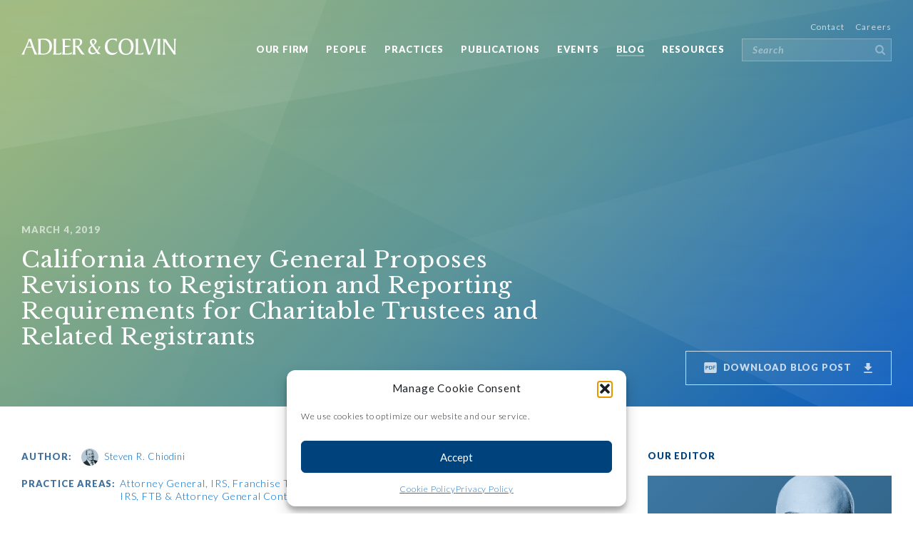

--- FILE ---
content_type: text/html; charset=UTF-8
request_url: https://www.adlercolvin.com/blog/2019/03/04/california-attorney-general-revises-registration-and-reporting-requirements-for-charitable-trustees-and-related-registrants/
body_size: 21629
content:


<!DOCTYPE html>

<html lang="en">
	<head>
	
		<!-- Website Strategy, Design & Development - NK Interactive (http://nk-interactive.com) -->
		
		<meta charset="utf-8">
		<meta name="viewport" content="width=device-width, initial-scale=1, shrink-to-fit=no, user-scalable=0">
		<meta name="author" content="NK Interactive">
		
		<title>California Attorney General Proposes Revisions to Registration and Reporting Requirements for Charitable Trustees and Related Registrants - Adler &amp; Colvin</title>

		<!-- All in One SEO 4.9.3 - aioseo.com -->
	<meta name="description" content="In addition to the latest legislative developments recently reported by David Levitt, we would like to provide a short overview of new rules proposed by the California Attorney General concerning registration and reporting requirements for charitable trustees and related registrants in California. Rosemary E. Fei first reported on this development in her Nonprofitlawmatters blog post" />
	<meta name="robots" content="max-image-preview:large" />
	<meta name="author" content="Steven R. Chiodini"/>
	<link rel="canonical" href="https://www.adlercolvin.com/blog/2019/03/04/california-attorney-general-revises-registration-and-reporting-requirements-for-charitable-trustees-and-related-registrants/" />
	<meta name="generator" content="All in One SEO (AIOSEO) 4.9.3" />
		<meta property="og:locale" content="en_US" />
		<meta property="og:site_name" content="Adler &amp; Colvin - Specializing in the Law of Nonprofit Organizations" />
		<meta property="og:type" content="article" />
		<meta property="og:title" content="California Attorney General Proposes Revisions to Registration and Reporting Requirements for Charitable Trustees and Related Registrants - Adler &amp; Colvin" />
		<meta property="og:description" content="In addition to the latest legislative developments recently reported by David Levitt, we would like to provide a short overview of new rules proposed by the California Attorney General concerning registration and reporting requirements for charitable trustees and related registrants in California. Rosemary E. Fei first reported on this development in her Nonprofitlawmatters blog post" />
		<meta property="og:url" content="https://www.adlercolvin.com/blog/2019/03/04/california-attorney-general-revises-registration-and-reporting-requirements-for-charitable-trustees-and-related-registrants/" />
		<meta property="article:published_time" content="2019-03-04T17:00:56-08:00" />
		<meta property="article:modified_time" content="2019-03-13T16:26:48-07:00" />
		<meta name="twitter:card" content="summary_large_image" />
		<meta name="twitter:title" content="California Attorney General Proposes Revisions to Registration and Reporting Requirements for Charitable Trustees and Related Registrants - Adler &amp; Colvin" />
		<meta name="twitter:description" content="In addition to the latest legislative developments recently reported by David Levitt, we would like to provide a short overview of new rules proposed by the California Attorney General concerning registration and reporting requirements for charitable trustees and related registrants in California. Rosemary E. Fei first reported on this development in her Nonprofitlawmatters blog post" />
		<script type="application/ld+json" class="aioseo-schema">
			{"@context":"https:\/\/schema.org","@graph":[{"@type":"BlogPosting","@id":"https:\/\/www.adlercolvin.com\/blog\/2019\/03\/04\/california-attorney-general-revises-registration-and-reporting-requirements-for-charitable-trustees-and-related-registrants\/#blogposting","name":"California Attorney General Proposes Revisions to Registration and Reporting Requirements for Charitable Trustees and Related Registrants - Adler & Colvin","headline":"California Attorney General Proposes Revisions to Registration and Reporting Requirements for Charitable Trustees and Related Registrants","author":{"@id":"https:\/\/www.adlercolvin.com\/blog\/author\/srchiodini\/#author"},"publisher":{"@id":"https:\/\/www.adlercolvin.com\/#organization"},"datePublished":"2019-03-04T09:00:56-08:00","dateModified":"2019-03-13T09:26:48-07:00","inLanguage":"en-US","mainEntityOfPage":{"@id":"https:\/\/www.adlercolvin.com\/blog\/2019\/03\/04\/california-attorney-general-revises-registration-and-reporting-requirements-for-charitable-trustees-and-related-registrants\/#webpage"},"isPartOf":{"@id":"https:\/\/www.adlercolvin.com\/blog\/2019\/03\/04\/california-attorney-general-revises-registration-and-reporting-requirements-for-charitable-trustees-and-related-registrants\/#webpage"},"articleSection":"Attorney General, IRS, Franchise Tax Board, and Property Tax Proceedings, IRS, FTB &amp; Attorney General Controversies, Nonprofit Governance &amp; Ethics, California Attorney General, charitable solicitation, commercial coventurer, commercial fundraiser, Form CT-1, Form CT-TR-1, Form RRF-1, nonprofit raffles, proposed regulations, Registration, reporting, srchiodini"},{"@type":"BreadcrumbList","@id":"https:\/\/www.adlercolvin.com\/blog\/2019\/03\/04\/california-attorney-general-revises-registration-and-reporting-requirements-for-charitable-trustees-and-related-registrants\/#breadcrumblist","itemListElement":[{"@type":"ListItem","@id":"https:\/\/www.adlercolvin.com#listItem","position":1,"name":"Home","item":"https:\/\/www.adlercolvin.com","nextItem":{"@type":"ListItem","@id":"https:\/\/www.adlercolvin.com\/blog\/category\/nonprofit-governance-ethics\/#listItem","name":"Nonprofit Governance &amp; Ethics"}},{"@type":"ListItem","@id":"https:\/\/www.adlercolvin.com\/blog\/category\/nonprofit-governance-ethics\/#listItem","position":2,"name":"Nonprofit Governance &amp; Ethics","item":"https:\/\/www.adlercolvin.com\/blog\/category\/nonprofit-governance-ethics\/","nextItem":{"@type":"ListItem","@id":"https:\/\/www.adlercolvin.com\/blog\/2019\/03\/04\/california-attorney-general-revises-registration-and-reporting-requirements-for-charitable-trustees-and-related-registrants\/#listItem","name":"California Attorney General Proposes Revisions to Registration and Reporting Requirements for Charitable Trustees and Related Registrants"},"previousItem":{"@type":"ListItem","@id":"https:\/\/www.adlercolvin.com#listItem","name":"Home"}},{"@type":"ListItem","@id":"https:\/\/www.adlercolvin.com\/blog\/2019\/03\/04\/california-attorney-general-revises-registration-and-reporting-requirements-for-charitable-trustees-and-related-registrants\/#listItem","position":3,"name":"California Attorney General Proposes Revisions to Registration and Reporting Requirements for Charitable Trustees and Related Registrants","previousItem":{"@type":"ListItem","@id":"https:\/\/www.adlercolvin.com\/blog\/category\/nonprofit-governance-ethics\/#listItem","name":"Nonprofit Governance &amp; Ethics"}}]},{"@type":"Organization","@id":"https:\/\/www.adlercolvin.com\/#organization","name":"Adler & Colvin","description":"Specializing in the Law of Nonprofit Organizations","url":"https:\/\/www.adlercolvin.com\/"},{"@type":"Person","@id":"https:\/\/www.adlercolvin.com\/blog\/author\/srchiodini\/#author","url":"https:\/\/www.adlercolvin.com\/blog\/author\/srchiodini\/","name":"Steven R. Chiodini"},{"@type":"WebPage","@id":"https:\/\/www.adlercolvin.com\/blog\/2019\/03\/04\/california-attorney-general-revises-registration-and-reporting-requirements-for-charitable-trustees-and-related-registrants\/#webpage","url":"https:\/\/www.adlercolvin.com\/blog\/2019\/03\/04\/california-attorney-general-revises-registration-and-reporting-requirements-for-charitable-trustees-and-related-registrants\/","name":"California Attorney General Proposes Revisions to Registration and Reporting Requirements for Charitable Trustees and Related Registrants - Adler & Colvin","description":"In addition to the latest legislative developments recently reported by David Levitt, we would like to provide a short overview of new rules proposed by the California Attorney General concerning registration and reporting requirements for charitable trustees and related registrants in California. Rosemary E. Fei first reported on this development in her Nonprofitlawmatters blog post","inLanguage":"en-US","isPartOf":{"@id":"https:\/\/www.adlercolvin.com\/#website"},"breadcrumb":{"@id":"https:\/\/www.adlercolvin.com\/blog\/2019\/03\/04\/california-attorney-general-revises-registration-and-reporting-requirements-for-charitable-trustees-and-related-registrants\/#breadcrumblist"},"author":{"@id":"https:\/\/www.adlercolvin.com\/blog\/author\/srchiodini\/#author"},"creator":{"@id":"https:\/\/www.adlercolvin.com\/blog\/author\/srchiodini\/#author"},"datePublished":"2019-03-04T09:00:56-08:00","dateModified":"2019-03-13T09:26:48-07:00"},{"@type":"WebSite","@id":"https:\/\/www.adlercolvin.com\/#website","url":"https:\/\/www.adlercolvin.com\/","name":"Adler & Colvin","description":"Specializing in the Law of Nonprofit Organizations","inLanguage":"en-US","publisher":{"@id":"https:\/\/www.adlercolvin.com\/#organization"}}]}
		</script>
		<!-- All in One SEO -->

<link rel='dns-prefetch' href='//ajax.googleapis.com' />
<style id='wp-img-auto-sizes-contain-inline-css' type='text/css'>
img:is([sizes=auto i],[sizes^="auto," i]){contain-intrinsic-size:3000px 1500px}
/*# sourceURL=wp-img-auto-sizes-contain-inline-css */
</style>
<link rel='stylesheet' id='nkshare-styles-css' href='https://www.adlercolvin.com/wp-content/plugins/nkshare/assets/css/main.css?ver=1.0.7' type='text/css' media='all' />
<style id='wp-block-library-inline-css' type='text/css'>
:root{--wp-block-synced-color:#7a00df;--wp-block-synced-color--rgb:122,0,223;--wp-bound-block-color:var(--wp-block-synced-color);--wp-editor-canvas-background:#ddd;--wp-admin-theme-color:#007cba;--wp-admin-theme-color--rgb:0,124,186;--wp-admin-theme-color-darker-10:#006ba1;--wp-admin-theme-color-darker-10--rgb:0,107,160.5;--wp-admin-theme-color-darker-20:#005a87;--wp-admin-theme-color-darker-20--rgb:0,90,135;--wp-admin-border-width-focus:2px}@media (min-resolution:192dpi){:root{--wp-admin-border-width-focus:1.5px}}.wp-element-button{cursor:pointer}:root .has-very-light-gray-background-color{background-color:#eee}:root .has-very-dark-gray-background-color{background-color:#313131}:root .has-very-light-gray-color{color:#eee}:root .has-very-dark-gray-color{color:#313131}:root .has-vivid-green-cyan-to-vivid-cyan-blue-gradient-background{background:linear-gradient(135deg,#00d084,#0693e3)}:root .has-purple-crush-gradient-background{background:linear-gradient(135deg,#34e2e4,#4721fb 50%,#ab1dfe)}:root .has-hazy-dawn-gradient-background{background:linear-gradient(135deg,#faaca8,#dad0ec)}:root .has-subdued-olive-gradient-background{background:linear-gradient(135deg,#fafae1,#67a671)}:root .has-atomic-cream-gradient-background{background:linear-gradient(135deg,#fdd79a,#004a59)}:root .has-nightshade-gradient-background{background:linear-gradient(135deg,#330968,#31cdcf)}:root .has-midnight-gradient-background{background:linear-gradient(135deg,#020381,#2874fc)}:root{--wp--preset--font-size--normal:16px;--wp--preset--font-size--huge:42px}.has-regular-font-size{font-size:1em}.has-larger-font-size{font-size:2.625em}.has-normal-font-size{font-size:var(--wp--preset--font-size--normal)}.has-huge-font-size{font-size:var(--wp--preset--font-size--huge)}.has-text-align-center{text-align:center}.has-text-align-left{text-align:left}.has-text-align-right{text-align:right}.has-fit-text{white-space:nowrap!important}#end-resizable-editor-section{display:none}.aligncenter{clear:both}.items-justified-left{justify-content:flex-start}.items-justified-center{justify-content:center}.items-justified-right{justify-content:flex-end}.items-justified-space-between{justify-content:space-between}.screen-reader-text{border:0;clip-path:inset(50%);height:1px;margin:-1px;overflow:hidden;padding:0;position:absolute;width:1px;word-wrap:normal!important}.screen-reader-text:focus{background-color:#ddd;clip-path:none;color:#444;display:block;font-size:1em;height:auto;left:5px;line-height:normal;padding:15px 23px 14px;text-decoration:none;top:5px;width:auto;z-index:100000}html :where(.has-border-color){border-style:solid}html :where([style*=border-top-color]){border-top-style:solid}html :where([style*=border-right-color]){border-right-style:solid}html :where([style*=border-bottom-color]){border-bottom-style:solid}html :where([style*=border-left-color]){border-left-style:solid}html :where([style*=border-width]){border-style:solid}html :where([style*=border-top-width]){border-top-style:solid}html :where([style*=border-right-width]){border-right-style:solid}html :where([style*=border-bottom-width]){border-bottom-style:solid}html :where([style*=border-left-width]){border-left-style:solid}html :where(img[class*=wp-image-]){height:auto;max-width:100%}:where(figure){margin:0 0 1em}html :where(.is-position-sticky){--wp-admin--admin-bar--position-offset:var(--wp-admin--admin-bar--height,0px)}@media screen and (max-width:600px){html :where(.is-position-sticky){--wp-admin--admin-bar--position-offset:0px}}

/*# sourceURL=wp-block-library-inline-css */
</style><style id='global-styles-inline-css' type='text/css'>
:root{--wp--preset--aspect-ratio--square: 1;--wp--preset--aspect-ratio--4-3: 4/3;--wp--preset--aspect-ratio--3-4: 3/4;--wp--preset--aspect-ratio--3-2: 3/2;--wp--preset--aspect-ratio--2-3: 2/3;--wp--preset--aspect-ratio--16-9: 16/9;--wp--preset--aspect-ratio--9-16: 9/16;--wp--preset--color--black: #000000;--wp--preset--color--cyan-bluish-gray: #abb8c3;--wp--preset--color--white: #ffffff;--wp--preset--color--pale-pink: #f78da7;--wp--preset--color--vivid-red: #cf2e2e;--wp--preset--color--luminous-vivid-orange: #ff6900;--wp--preset--color--luminous-vivid-amber: #fcb900;--wp--preset--color--light-green-cyan: #7bdcb5;--wp--preset--color--vivid-green-cyan: #00d084;--wp--preset--color--pale-cyan-blue: #8ed1fc;--wp--preset--color--vivid-cyan-blue: #0693e3;--wp--preset--color--vivid-purple: #9b51e0;--wp--preset--gradient--vivid-cyan-blue-to-vivid-purple: linear-gradient(135deg,rgb(6,147,227) 0%,rgb(155,81,224) 100%);--wp--preset--gradient--light-green-cyan-to-vivid-green-cyan: linear-gradient(135deg,rgb(122,220,180) 0%,rgb(0,208,130) 100%);--wp--preset--gradient--luminous-vivid-amber-to-luminous-vivid-orange: linear-gradient(135deg,rgb(252,185,0) 0%,rgb(255,105,0) 100%);--wp--preset--gradient--luminous-vivid-orange-to-vivid-red: linear-gradient(135deg,rgb(255,105,0) 0%,rgb(207,46,46) 100%);--wp--preset--gradient--very-light-gray-to-cyan-bluish-gray: linear-gradient(135deg,rgb(238,238,238) 0%,rgb(169,184,195) 100%);--wp--preset--gradient--cool-to-warm-spectrum: linear-gradient(135deg,rgb(74,234,220) 0%,rgb(151,120,209) 20%,rgb(207,42,186) 40%,rgb(238,44,130) 60%,rgb(251,105,98) 80%,rgb(254,248,76) 100%);--wp--preset--gradient--blush-light-purple: linear-gradient(135deg,rgb(255,206,236) 0%,rgb(152,150,240) 100%);--wp--preset--gradient--blush-bordeaux: linear-gradient(135deg,rgb(254,205,165) 0%,rgb(254,45,45) 50%,rgb(107,0,62) 100%);--wp--preset--gradient--luminous-dusk: linear-gradient(135deg,rgb(255,203,112) 0%,rgb(199,81,192) 50%,rgb(65,88,208) 100%);--wp--preset--gradient--pale-ocean: linear-gradient(135deg,rgb(255,245,203) 0%,rgb(182,227,212) 50%,rgb(51,167,181) 100%);--wp--preset--gradient--electric-grass: linear-gradient(135deg,rgb(202,248,128) 0%,rgb(113,206,126) 100%);--wp--preset--gradient--midnight: linear-gradient(135deg,rgb(2,3,129) 0%,rgb(40,116,252) 100%);--wp--preset--font-size--small: 13px;--wp--preset--font-size--medium: 20px;--wp--preset--font-size--large: 36px;--wp--preset--font-size--x-large: 42px;--wp--preset--spacing--20: 0.44rem;--wp--preset--spacing--30: 0.67rem;--wp--preset--spacing--40: 1rem;--wp--preset--spacing--50: 1.5rem;--wp--preset--spacing--60: 2.25rem;--wp--preset--spacing--70: 3.38rem;--wp--preset--spacing--80: 5.06rem;--wp--preset--shadow--natural: 6px 6px 9px rgba(0, 0, 0, 0.2);--wp--preset--shadow--deep: 12px 12px 50px rgba(0, 0, 0, 0.4);--wp--preset--shadow--sharp: 6px 6px 0px rgba(0, 0, 0, 0.2);--wp--preset--shadow--outlined: 6px 6px 0px -3px rgb(255, 255, 255), 6px 6px rgb(0, 0, 0);--wp--preset--shadow--crisp: 6px 6px 0px rgb(0, 0, 0);}:where(.is-layout-flex){gap: 0.5em;}:where(.is-layout-grid){gap: 0.5em;}body .is-layout-flex{display: flex;}.is-layout-flex{flex-wrap: wrap;align-items: center;}.is-layout-flex > :is(*, div){margin: 0;}body .is-layout-grid{display: grid;}.is-layout-grid > :is(*, div){margin: 0;}:where(.wp-block-columns.is-layout-flex){gap: 2em;}:where(.wp-block-columns.is-layout-grid){gap: 2em;}:where(.wp-block-post-template.is-layout-flex){gap: 1.25em;}:where(.wp-block-post-template.is-layout-grid){gap: 1.25em;}.has-black-color{color: var(--wp--preset--color--black) !important;}.has-cyan-bluish-gray-color{color: var(--wp--preset--color--cyan-bluish-gray) !important;}.has-white-color{color: var(--wp--preset--color--white) !important;}.has-pale-pink-color{color: var(--wp--preset--color--pale-pink) !important;}.has-vivid-red-color{color: var(--wp--preset--color--vivid-red) !important;}.has-luminous-vivid-orange-color{color: var(--wp--preset--color--luminous-vivid-orange) !important;}.has-luminous-vivid-amber-color{color: var(--wp--preset--color--luminous-vivid-amber) !important;}.has-light-green-cyan-color{color: var(--wp--preset--color--light-green-cyan) !important;}.has-vivid-green-cyan-color{color: var(--wp--preset--color--vivid-green-cyan) !important;}.has-pale-cyan-blue-color{color: var(--wp--preset--color--pale-cyan-blue) !important;}.has-vivid-cyan-blue-color{color: var(--wp--preset--color--vivid-cyan-blue) !important;}.has-vivid-purple-color{color: var(--wp--preset--color--vivid-purple) !important;}.has-black-background-color{background-color: var(--wp--preset--color--black) !important;}.has-cyan-bluish-gray-background-color{background-color: var(--wp--preset--color--cyan-bluish-gray) !important;}.has-white-background-color{background-color: var(--wp--preset--color--white) !important;}.has-pale-pink-background-color{background-color: var(--wp--preset--color--pale-pink) !important;}.has-vivid-red-background-color{background-color: var(--wp--preset--color--vivid-red) !important;}.has-luminous-vivid-orange-background-color{background-color: var(--wp--preset--color--luminous-vivid-orange) !important;}.has-luminous-vivid-amber-background-color{background-color: var(--wp--preset--color--luminous-vivid-amber) !important;}.has-light-green-cyan-background-color{background-color: var(--wp--preset--color--light-green-cyan) !important;}.has-vivid-green-cyan-background-color{background-color: var(--wp--preset--color--vivid-green-cyan) !important;}.has-pale-cyan-blue-background-color{background-color: var(--wp--preset--color--pale-cyan-blue) !important;}.has-vivid-cyan-blue-background-color{background-color: var(--wp--preset--color--vivid-cyan-blue) !important;}.has-vivid-purple-background-color{background-color: var(--wp--preset--color--vivid-purple) !important;}.has-black-border-color{border-color: var(--wp--preset--color--black) !important;}.has-cyan-bluish-gray-border-color{border-color: var(--wp--preset--color--cyan-bluish-gray) !important;}.has-white-border-color{border-color: var(--wp--preset--color--white) !important;}.has-pale-pink-border-color{border-color: var(--wp--preset--color--pale-pink) !important;}.has-vivid-red-border-color{border-color: var(--wp--preset--color--vivid-red) !important;}.has-luminous-vivid-orange-border-color{border-color: var(--wp--preset--color--luminous-vivid-orange) !important;}.has-luminous-vivid-amber-border-color{border-color: var(--wp--preset--color--luminous-vivid-amber) !important;}.has-light-green-cyan-border-color{border-color: var(--wp--preset--color--light-green-cyan) !important;}.has-vivid-green-cyan-border-color{border-color: var(--wp--preset--color--vivid-green-cyan) !important;}.has-pale-cyan-blue-border-color{border-color: var(--wp--preset--color--pale-cyan-blue) !important;}.has-vivid-cyan-blue-border-color{border-color: var(--wp--preset--color--vivid-cyan-blue) !important;}.has-vivid-purple-border-color{border-color: var(--wp--preset--color--vivid-purple) !important;}.has-vivid-cyan-blue-to-vivid-purple-gradient-background{background: var(--wp--preset--gradient--vivid-cyan-blue-to-vivid-purple) !important;}.has-light-green-cyan-to-vivid-green-cyan-gradient-background{background: var(--wp--preset--gradient--light-green-cyan-to-vivid-green-cyan) !important;}.has-luminous-vivid-amber-to-luminous-vivid-orange-gradient-background{background: var(--wp--preset--gradient--luminous-vivid-amber-to-luminous-vivid-orange) !important;}.has-luminous-vivid-orange-to-vivid-red-gradient-background{background: var(--wp--preset--gradient--luminous-vivid-orange-to-vivid-red) !important;}.has-very-light-gray-to-cyan-bluish-gray-gradient-background{background: var(--wp--preset--gradient--very-light-gray-to-cyan-bluish-gray) !important;}.has-cool-to-warm-spectrum-gradient-background{background: var(--wp--preset--gradient--cool-to-warm-spectrum) !important;}.has-blush-light-purple-gradient-background{background: var(--wp--preset--gradient--blush-light-purple) !important;}.has-blush-bordeaux-gradient-background{background: var(--wp--preset--gradient--blush-bordeaux) !important;}.has-luminous-dusk-gradient-background{background: var(--wp--preset--gradient--luminous-dusk) !important;}.has-pale-ocean-gradient-background{background: var(--wp--preset--gradient--pale-ocean) !important;}.has-electric-grass-gradient-background{background: var(--wp--preset--gradient--electric-grass) !important;}.has-midnight-gradient-background{background: var(--wp--preset--gradient--midnight) !important;}.has-small-font-size{font-size: var(--wp--preset--font-size--small) !important;}.has-medium-font-size{font-size: var(--wp--preset--font-size--medium) !important;}.has-large-font-size{font-size: var(--wp--preset--font-size--large) !important;}.has-x-large-font-size{font-size: var(--wp--preset--font-size--x-large) !important;}
/*# sourceURL=global-styles-inline-css */
</style>

<style id='classic-theme-styles-inline-css' type='text/css'>
/*! This file is auto-generated */
.wp-block-button__link{color:#fff;background-color:#32373c;border-radius:9999px;box-shadow:none;text-decoration:none;padding:calc(.667em + 2px) calc(1.333em + 2px);font-size:1.125em}.wp-block-file__button{background:#32373c;color:#fff;text-decoration:none}
/*# sourceURL=/wp-includes/css/classic-themes.min.css */
</style>
<link rel='stylesheet' id='mpp_gutenberg-css' href='https://www.adlercolvin.com/wp-content/plugins/metronet-profile-picture/dist/blocks.style.build.css?ver=2.6.3' type='text/css' media='all' />
<link rel='stylesheet' id='cmplz-general-css' href='https://www.adlercolvin.com/wp-content/plugins/complianz-gdpr-premium/assets/css/cookieblocker.min.css?ver=1763232990' type='text/css' media='all' />
<link rel='stylesheet' id='lib-fancybox-css' href='https://www.adlercolvin.com/wp-content/themes/adlercolvin/lib/fancybox/4.0.31/fancybox.css?ver=4.0.31' type='text/css' media='all' />
<link rel='stylesheet' id='nkshare-css' href='https://www.adlercolvin.com/wp-content/themes/adlercolvin/css/nkshare.css?ver=1699461202' type='text/css' media='all' />
<script type="text/javascript" src="https://ajax.googleapis.com/ajax/libs/jquery/3.7.1/jquery.min.js?ver=3.7.1" id="jquery-js"></script>
<script type="text/javascript" src="https://www.adlercolvin.com/wp-content/plugins/google-analytics-for-wordpress/assets/js/frontend-gtag.js?ver=9.11.1" id="monsterinsights-frontend-script-js" async="async" data-wp-strategy="async"></script>
<script data-cfasync="false" data-wpfc-render="false" type="text/javascript" id='monsterinsights-frontend-script-js-extra'>/* <![CDATA[ */
var monsterinsights_frontend = {"js_events_tracking":"true","download_extensions":"doc,pdf,ppt,zip,xls,docx,pptx,xlsx","inbound_paths":"[{\"path\":\"\\\/go\\\/\",\"label\":\"affiliate\"},{\"path\":\"\\\/recommend\\\/\",\"label\":\"affiliate\"}]","home_url":"https:\/\/www.adlercolvin.com","hash_tracking":"false","v4_id":"G-EV3RTSXS2Q"};/* ]]> */
</script>
<link rel="https://api.w.org/" href="https://www.adlercolvin.com/wp-json/" /><link rel="alternate" title="JSON" type="application/json" href="https://www.adlercolvin.com/wp-json/wp/v2/posts/4445" />			<style>.cmplz-hidden {
					display: none !important;
				}</style><link rel="icon" href="https://www.adlercolvin.com/wp-content/uploads/2025/06/cropped-favicon-1-32x32.png" sizes="32x32" />
<link rel="icon" href="https://www.adlercolvin.com/wp-content/uploads/2025/06/cropped-favicon-1-192x192.png" sizes="192x192" />
<link rel="apple-touch-icon" href="https://www.adlercolvin.com/wp-content/uploads/2025/06/cropped-favicon-1-180x180.png" />
<meta name="msapplication-TileImage" content="https://www.adlercolvin.com/wp-content/uploads/2025/06/cropped-favicon-1-270x270.png" />

		<link href="https://fonts.googleapis.com/css?family=Libre+Baskerville:400,400i" rel="stylesheet">
		<link href="https://fonts.googleapis.com/css?family=Lato:300,300i,400,400i,700,700i,900,900i" rel="stylesheet">
		<link rel="stylesheet" href="https://www.adlercolvin.com/wp-content/themes/adlercolvin/css/libs.css">
		<link rel="stylesheet" href="https://www.adlercolvin.com/wp-content/themes/adlercolvin/css/adlercolvin.css">
		<link rel="stylesheet" href="https://www.adlercolvin.com/wp-content/themes/adlercolvin/css/responsive.css">
		<link rel="shortcut icon" href="https://www.adlercolvin.com/wp-content/themes/adlercolvin/img/favicon/favicon.ico">
		<link rel="icon" sizes="16x16 32x32 64x64" href="https://www.adlercolvin.com/wp-content/themes/adlercolvin/img/favicon/favicon.ico">
		<link rel="icon" type="image/png" sizes="196x196" href="https://www.adlercolvin.com/wp-content/themes/adlercolvin/img/favicon/favicon-192.png">
		<link rel="icon" type="image/png" sizes="160x160" href="https://www.adlercolvin.com/wp-content/themes/adlercolvin/img/favicon/favicon-160.png">
		<link rel="icon" type="image/png" sizes="96x96" href="https://www.adlercolvin.com/wp-content/themes/adlercolvin/img/favicon/favicon-96.png">
		<link rel="icon" type="image/png" sizes="64x64" href="https://www.adlercolvin.com/wp-content/themes/adlercolvin/img/favicon/favicon-64.png">
		<link rel="icon" type="image/png" sizes="32x32" href="https://www.adlercolvin.com/wp-content/themes/adlercolvin/img/favicon/favicon-32.png">
		<link rel="icon" type="image/png" sizes="16x16" href="https://www.adlercolvin.com/wp-content/themes/adlercolvin/img/favicon/favicon-16.png">
		<link rel="apple-touch-icon" href="https://www.adlercolvin.com/wp-content/themes/adlercolvin/img/favicon/favicon-57.png">
		<link rel="apple-touch-icon" sizes="114x114" href="https://www.adlercolvin.com/wp-content/themes/adlercolvin/img/favicon/favicon-114.png">
		<link rel="apple-touch-icon" sizes="72x72" href="https://www.adlercolvin.com/wp-content/themes/adlercolvin/img/favicon/favicon-72.png">
		<link rel="apple-touch-icon" sizes="144x144" href="https://www.adlercolvin.com/wp-content/themes/adlercolvin/img/favicon/favicon-144.png">
		<link rel="apple-touch-icon" sizes="60x60" href="https://www.adlercolvin.com/wp-content/themes/adlercolvin/img/favicon/favicon-60.png">
		<link rel="apple-touch-icon" sizes="120x120" href="https://www.adlercolvin.com/wp-content/themes/adlercolvin/img/favicon/favicon-120.png">
		<link rel="apple-touch-icon" sizes="76x76" href="https://www.adlercolvin.com/wp-content/themes/adlercolvin/img/favicon/favicon-76.png">
		<link rel="apple-touch-icon" sizes="152x152" href="https://www.adlercolvin.com/wp-content/themes/adlercolvin/img/favicon/favicon-152.png">
		<link rel="apple-touch-icon" sizes="180x180" href="https://www.adlercolvin.com/wp-content/themes/adlercolvin/img/favicon/favicon-180.png">
		<meta name="msapplication-TileColor" content="#9fad9f">
		<meta name="msapplication-TileImage" content="https://www.adlercolvin.com/wp-content/themes/adlercolvin/img/favicon/favicon-144.png">
		<meta name="msapplication-config" content="https://www.adlercolvin.com/wp-content/themes/adlercolvin/img/favicon/browserconfig.xml">
		<!--[if lt IE 9]><script src="https://cdnjs.cloudflare.com/ajax/libs/html5shiv/3.7.3/html5shiv.js"></script><![endif]-->
				<script src="https://www.google.com/recaptcha/api.js?render=explicit"></script>
		<script>
			var base_url = "https://www.adlercolvin.com/wp-content/themes/adlercolvin",
				ajax_url = "https://www.adlercolvin.com/wp-admin/admin-ajax.php";
		</script>
	</head>
	<body data-cmplz=1 class="">

		<header>
			<div id="menu">
				<div class="container">
					<div class="content">
						<div id="menu-open" class="menu-toggle">
							<span>Menu</span>
							<svg viewBox="0 0 26 19"><path d="M0 0v3h26V0H0zm0 11h26V8H0v3zm0 8h26v-3H0v3z"/></svg>
						</div>
						<div id="logo" class="logo">
							<a href="https://www.adlercolvin.com"><svg viewBox="0 0 217 23"><path d="M13.7.5h-4v.9c0 2.8-7 17.5-8.9 20l-.7 1h4.2c-.1-.4-.1-.9-.1-1.3 0-2 1.5-5.3 3-8.3h7.6l3.7 9.6h3.7l-.7-1.3C18 14.8 15.9 7.4 13.7.5zm-6 11l3-7.3c.1-.2.3-.8.6-.8s.5.6.6.8l2.4 7.3H7.7zM33.3.2c-3.5 0-6.9.3-10.3.3.7 1.2.7 3 .7 4.5v12.9c0 1.5 0 3.3-.7 4.5 2.4 0 4.7.1 8.2.1 6.4 0 11.7-4.3 11.7-11.9C42.9 4.5 39 .2 33.3.2zm-2.1 21c-3.7 0-4.3-.1-4.3-2.6V3.5 1.9c.7-.1 2-.3 3.2-.3 6.1 0 9.3 3.7 9.3 9.7-.1 5.6-2.2 9.9-8.2 9.9zm17.4-.1V5c0-1.5 0-3.3.7-4.5h-4.5c.7 1.2.7 3 .7 4.5v9.6c0 1.6-.1 6.5-1.2 7.8h9.4c.7 0 1.4 0 2.1-.1l.6-3.2c-1.7 1.7-3.4 2-5.3 2h-2.5zm12.4 0v-9.2h.8c2.1 0 5.9 0 7.1-2-2.6.2-5.4.2-8 .2V1.9h3.2c2 0 3.8.2 5 1.3L69 .5H57.2c.7 1.2.7 3 .7 4.5v12.9c0 1.5-.1 3.3-.8 4.5h9.8c1.2 0 2.3-.1 3.3-.2l.6-3.2c-1.6 1.4-3.8 2-5.9 2H61zm25.1-1.8L80.2 11c2.4-1 5-3.1 5-6.2 0-2.7-1.8-4.6-5.3-4.6-2.6 0-5.4.3-8.2.3.7 1.2.7 3 .7 4.5v12.7c0 1.5.1 3.1-.9 4.7h4.7c-.7-1.2-.7-3-.7-4.5v-6.2c2 .2 2.2.8 3.6 2.8l4.1 6c.7 1.1 1.4 1.9 2.8 1.9h2.8c-1.3-1.3-1.7-1.8-2.7-3.1zm-9-8.8c-.5 0-1 0-1.5-.1V3.2c0-.5 0-1.1.1-1.6h1.6c3 .1 5 .5 5 3.9-.2 3.3-2 5-5.2 5zm51.8 9.9c-5.6 0-8.3-4.2-8.3-9.6 0-4.9 2.1-9.3 7.4-9.3 3.5 0 4.6 1.6 5.5 3.1h.1l.1-4.3C131.4.3 130 0 128 0c-6.9 0-11 4.7-11 11.8 0 6.3 3.8 11.2 9.9 11.2 5.3 0 7.7-3.2 7.7-4.8V18c-.8 1.1-2.8 2.4-5.7 2.4zM147 0c-7.1 0-10.8 5.4-10.8 11.9 0 6.1 3.1 11.1 10.2 11.1s10.8-5.4 10.8-11.9C157.2 4.9 154.1 0 147 0zm-.3 21.5c-5.5 0-7-6-7-10.5 0-4.9 2.1-9.5 7-9.5 5.5 0 7 6 7 10.5 0 5-2.1 9.5-7 9.5zm16.8-.4V5c0-1.5 0-3.3.7-4.5h-4.5c.7 1.2.7 3 .7 4.5v9.6c0 1.6-.1 6.5-1.2 7.8h9.4c.7 0 1.4 0 2.1-.1l.6-3.2c-1.7 1.7-3.4 2-5.3 2h-2.5zm22.1-19.3c0 3.2-4.1 13-5.1 16-.2.5-.4 1.1-.6 1.1-.2 0-.4-.3-.5-1-1.5-5.7-3.3-10.4-5.2-16-.2-.5-.3-1.3-1-1.3h-3l.5 1.2c2.4 5.2 4.8 13.6 6.4 19.1l.5 1.8h2.6l.7-1.9c2.3-6.3 4.9-13.2 8.1-19.1l.6-1.1h-4.2c.1.3.2.7.2 1.2zm9.5-1.3h-4.5c.7 1.2.7 3 .7 4.5v12.9c0 1.5 0 3.3-.7 4.5h4.5c-.7-1.2-.7-3-.7-4.5V5c0-1.5 0-3.3.7-4.5zM216 5.7c0-1.8.2-3.5 1-5.1h-3.5c.5.9.8 2.1.8 4.4v12.1c0 .3 0 .7-.2.7s-.5-.5-.7-.8l-6.7-9.6c-1.1-1.5-3.2-5.2-3.9-6.1-.4-.5-.7-.5-1.4-.5H198c1 1 1.1 2.9 1.1 4.6v7.3c0 3 0 7.2-1.2 10h3.9c-1.1-2.6-1-6-1-8.8V4.8c0-.3.1-.5.2-.5s.2.2.4.4l12.4 17.9h2.4c0-1-.1-2.1-.1-3.2V5.7zm-108.1 5.8c.1.4.2.7.2 1.1 0 1.6-.8 2.7-1.8 3.8l-5-7.1c1.6-1.2 4.2-3.1 4.2-5.3 0-2.5-2.4-3.5-4.5-3.5-2.5 0-5 1.5-5 4.3 0 1.9 1.3 3.7 2.4 5.1-1.9 1.3-4.7 3.5-4.7 7s2.6 5.3 5.8 5.3c2.6 0 4.4-1.5 5.8-2.7l1.5 2.2h4.2c-1.3-1.1-3-3-4-4.4 1.4-1.9 2.7-3.9 4-6h-3.1zm-7.3-9.6c1.6 0 2.3 1.2 2.3 2.6 0 1.7-.9 2.9-2.3 4-.9-1.3-2.1-2.9-2.1-4.5.1-1.2 1-2.1 2.1-2.1zm0 18.4c-2.6 0-4.2-1.9-4.2-4.5 0-2 1.1-3.8 2.8-4.8l5.5 7.6c-1.2 1.1-2.5 1.7-4.1 1.7z"/></svg></a>
						</div>
						<ul class="secondary-nav nav link-list inline">
							<li><a href="https://www.adlercolvin.com/contact/" class=""><span>Contact</span></a></li>
							<li><a href="https://www.adlercolvin.com/careers/" class=""><span>Careers</span></a></li>
													</ul>
						<ul class="main-nav nav link-list inline">
							<li><a href="https://www.adlercolvin.com/our-firm/" class="link"><span>Our Firm</span></a></li>
							<li><a href="https://www.adlercolvin.com/our-people/" class="link"><span>People</span></a></li>
							<li><a href="https://www.adlercolvin.com/practice-areas/" class="link"><span>Practices</span></a></li>
							<li><a href="https://www.adlercolvin.com/publications/" class="link"><span>Publications</span></a></li>
							<li><a href="https://www.adlercolvin.com/events/" class="link"><span>Events</span></a></li>
							<li><a href="https://www.adlercolvin.com/blog/" class="link active"><span>Blog</span></a></li>
							<li><a href="https://www.adlercolvin.com/resources/" class="link"><span>Resources</span></a></li>
														<li>
								<div class="input-text button input-field white">
									<form role="search" method="get" action="https://www.adlercolvin.com/search">
										<input type="text" value="" name="q" class="search" id="s" placeholder="Search">
										<button><svg viewBox="0 0 13.9 13.9"><path d="M9.7 5.9C9.7 8 8 9.7 5.9 9.7 3.8 9.7 2.1 8 2.1 5.9c0-2.1 1.7-3.8 3.8-3.8 2.1 0 3.8 1.7 3.8 3.8zm4.2 7c0-.3-.1-.6-.3-.8l-2.9-2.9c.7-1 1-2.2 1-3.3C11.8 2.6 9.2 0 5.9 0S0 2.6 0 5.9c0 3.3 2.6 5.9 5.9 5.9 1.2 0 2.4-.4 3.3-1l2.9 2.9c.2.2.5.3.8.3.6-.1 1-.5 1-1.1z"/></svg></button>
									</form>
								</div>
							</li>
						</ul>
					</div>
				</div>
			</div>
			<div id="mobile-menu">
				<div id="menu-close" class="menu-toggle">
					<span>Close</span>
					<svg viewBox="0 0 26 19"><path d="M11.2 9.3l7.4 7.4-1.9 1.9-7.4-7.4-7.4 7.4L0 16.8l7.4-7.4L0 1.9 1.9 0l7.4 7.4L16.8 0l1.9 1.9-7.5 7.4z"/></svg>
				</div>
				<div class="grid">
					<div class="cell">
						<div class="logo">
							<a href="https://www.adlercolvin.com"><svg viewBox="0 0 217 23"><path d="M13.7.5h-4v.9c0 2.8-7 17.5-8.9 20l-.7 1h4.2c-.1-.4-.1-.9-.1-1.3 0-2 1.5-5.3 3-8.3h7.6l3.7 9.6h3.7l-.7-1.3C18 14.8 15.9 7.4 13.7.5zm-6 11l3-7.3c.1-.2.3-.8.6-.8s.5.6.6.8l2.4 7.3H7.7zM33.3.2c-3.5 0-6.9.3-10.3.3.7 1.2.7 3 .7 4.5v12.9c0 1.5 0 3.3-.7 4.5 2.4 0 4.7.1 8.2.1 6.4 0 11.7-4.3 11.7-11.9C42.9 4.5 39 .2 33.3.2zm-2.1 21c-3.7 0-4.3-.1-4.3-2.6V3.5 1.9c.7-.1 2-.3 3.2-.3 6.1 0 9.3 3.7 9.3 9.7-.1 5.6-2.2 9.9-8.2 9.9zm17.4-.1V5c0-1.5 0-3.3.7-4.5h-4.5c.7 1.2.7 3 .7 4.5v9.6c0 1.6-.1 6.5-1.2 7.8h9.4c.7 0 1.4 0 2.1-.1l.6-3.2c-1.7 1.7-3.4 2-5.3 2h-2.5zm12.4 0v-9.2h.8c2.1 0 5.9 0 7.1-2-2.6.2-5.4.2-8 .2V1.9h3.2c2 0 3.8.2 5 1.3L69 .5H57.2c.7 1.2.7 3 .7 4.5v12.9c0 1.5-.1 3.3-.8 4.5h9.8c1.2 0 2.3-.1 3.3-.2l.6-3.2c-1.6 1.4-3.8 2-5.9 2H61zm25.1-1.8L80.2 11c2.4-1 5-3.1 5-6.2 0-2.7-1.8-4.6-5.3-4.6-2.6 0-5.4.3-8.2.3.7 1.2.7 3 .7 4.5v12.7c0 1.5.1 3.1-.9 4.7h4.7c-.7-1.2-.7-3-.7-4.5v-6.2c2 .2 2.2.8 3.6 2.8l4.1 6c.7 1.1 1.4 1.9 2.8 1.9h2.8c-1.3-1.3-1.7-1.8-2.7-3.1zm-9-8.8c-.5 0-1 0-1.5-.1V3.2c0-.5 0-1.1.1-1.6h1.6c3 .1 5 .5 5 3.9-.2 3.3-2 5-5.2 5zm51.8 9.9c-5.6 0-8.3-4.2-8.3-9.6 0-4.9 2.1-9.3 7.4-9.3 3.5 0 4.6 1.6 5.5 3.1h.1l.1-4.3C131.4.3 130 0 128 0c-6.9 0-11 4.7-11 11.8 0 6.3 3.8 11.2 9.9 11.2 5.3 0 7.7-3.2 7.7-4.8V18c-.8 1.1-2.8 2.4-5.7 2.4zM147 0c-7.1 0-10.8 5.4-10.8 11.9 0 6.1 3.1 11.1 10.2 11.1s10.8-5.4 10.8-11.9C157.2 4.9 154.1 0 147 0zm-.3 21.5c-5.5 0-7-6-7-10.5 0-4.9 2.1-9.5 7-9.5 5.5 0 7 6 7 10.5 0 5-2.1 9.5-7 9.5zm16.8-.4V5c0-1.5 0-3.3.7-4.5h-4.5c.7 1.2.7 3 .7 4.5v9.6c0 1.6-.1 6.5-1.2 7.8h9.4c.7 0 1.4 0 2.1-.1l.6-3.2c-1.7 1.7-3.4 2-5.3 2h-2.5zm22.1-19.3c0 3.2-4.1 13-5.1 16-.2.5-.4 1.1-.6 1.1-.2 0-.4-.3-.5-1-1.5-5.7-3.3-10.4-5.2-16-.2-.5-.3-1.3-1-1.3h-3l.5 1.2c2.4 5.2 4.8 13.6 6.4 19.1l.5 1.8h2.6l.7-1.9c2.3-6.3 4.9-13.2 8.1-19.1l.6-1.1h-4.2c.1.3.2.7.2 1.2zm9.5-1.3h-4.5c.7 1.2.7 3 .7 4.5v12.9c0 1.5 0 3.3-.7 4.5h4.5c-.7-1.2-.7-3-.7-4.5V5c0-1.5 0-3.3.7-4.5zM216 5.7c0-1.8.2-3.5 1-5.1h-3.5c.5.9.8 2.1.8 4.4v12.1c0 .3 0 .7-.2.7s-.5-.5-.7-.8l-6.7-9.6c-1.1-1.5-3.2-5.2-3.9-6.1-.4-.5-.7-.5-1.4-.5H198c1 1 1.1 2.9 1.1 4.6v7.3c0 3 0 7.2-1.2 10h3.9c-1.1-2.6-1-6-1-8.8V4.8c0-.3.1-.5.2-.5s.2.2.4.4l12.4 17.9h2.4c0-1-.1-2.1-.1-3.2V5.7zm-108.1 5.8c.1.4.2.7.2 1.1 0 1.6-.8 2.7-1.8 3.8l-5-7.1c1.6-1.2 4.2-3.1 4.2-5.3 0-2.5-2.4-3.5-4.5-3.5-2.5 0-5 1.5-5 4.3 0 1.9 1.3 3.7 2.4 5.1-1.9 1.3-4.7 3.5-4.7 7s2.6 5.3 5.8 5.3c2.6 0 4.4-1.5 5.8-2.7l1.5 2.2h4.2c-1.3-1.1-3-3-4-4.4 1.4-1.9 2.7-3.9 4-6h-3.1zm-7.3-9.6c1.6 0 2.3 1.2 2.3 2.6 0 1.7-.9 2.9-2.3 4-.9-1.3-2.1-2.9-2.1-4.5.1-1.2 1-2.1 2.1-2.1zm0 18.4c-2.6 0-4.2-1.9-4.2-4.5 0-2 1.1-3.8 2.8-4.8l5.5 7.6c-1.2 1.1-2.5 1.7-4.1 1.7z"/></svg></a>
						</div>
						<ul class="main-nav nav">
							<li><a href="https://www.adlercolvin.com/our-firm/" class="link"><span>Our Firm</span></a></li>
							<li><a href="https://www.adlercolvin.com/our-people/" class="link"><span>People</span></a></li>
							<li><a href="https://www.adlercolvin.com/practice-areas/" class="link"><span>Practices</span></a></li>
							<li><a href="https://www.adlercolvin.com/publications/" class="link"><span>Publications</span></a></li>
							<li><a href="https://www.adlercolvin.com/events/" class="link"><span>Events</span></a></li>
							<li><a href="https://www.adlercolvin.com/blog/" class="link"><span>Blog</span></a></li>
							<li><a href="https://www.adlercolvin.com/resources/" class="link"><span>Resources</span></a></li>
													</ul>
					</div>
					<div class="cell">
						<ul class="secondary-nav nav">
							<li><a href="https://www.adlercolvin.com/contact/"><span>Contact</span></a></li>
							<li><a href="https://www.adlercolvin.com/careers/"><span>Careers</span></a></li>
														<li><a href="https://www.adlercolvin.com"><span>Home</span></a></li>
							<li>
								<div class="input-text button input-field white">
									<form role="search" method="get" action="https://www.adlercolvin.com/search">
										<input type="text" value="" name="q" class="search" id="s" placeholder="Search">
										<button><svg viewBox="0 0 13.9 13.9"><path d="M9.7 5.9C9.7 8 8 9.7 5.9 9.7 3.8 9.7 2.1 8 2.1 5.9c0-2.1 1.7-3.8 3.8-3.8 2.1 0 3.8 1.7 3.8 3.8zm4.2 7c0-.3-.1-.6-.3-.8l-2.9-2.9c.7-1 1-2.2 1-3.3C11.8 2.6 9.2 0 5.9 0S0 2.6 0 5.9c0 3.3 2.6 5.9 5.9 5.9 1.2 0 2.4-.4 3.3-1l2.9 2.9c.2.2.5.3.8.3.6-.1 1-.5 1-1.1z"/></svg></button>
									</form>
								</div>
							</li>
						</ul>
					</div>
				</div>
				<div class="grid">
					<div class="cell center">
						<h3>San Francisco</h3>
						<div class="address" style="margin-top: 0;">
							135 Main Street<br>
							20th Floor<br>							San Francisco, CA 94105						</div>
					</div>
					<div class="cell center">
						<h3>Washington DC</h3>
						<div class="address" style="margin-top: 0;">
							50 F Street NW<br>
							Suite 1230<br>							Washington, DC 20001						</div>
					</div>
				</div>
				<div class="connect">
					<ul class="inline">
						<li><a href="https://twitter.com/adlercolvinsf" class="twitterx connect-icon"></a></li>						<li><a href="https://www.linkedin.com/company/adler-&-colvin" class="linkedin connect-icon"></a></li>											</ul>
				</div>
			</div>
			<div id="menu-bg"></div>
			<div id="mobile-menu-bg"></div>
		</header>

<div id="masthead" class="blog-article-masthead pattern container">
	<div class="content">
		<div class="masthead-intro">
			<h3>March 4, 2019</h3>
			<h2>California Attorney General Proposes Revisions to Registration and Reporting Requirements for Charitable Trustees and Related Registrants</h2>
		</div>
		<div class="cta">
			<a href="https://www.adlercolvin.com/wp-content/themes/adlercolvin/pdf/California-Attorney-General-Proposes-Revisions-to-Registration-and-Reporting-Requirements-for-Charitable-Trustees-and-Related-Registrants.pdf" target="_blank" class="button icon-right white link" onclick="trackAnalyticsEvent( 'Blog Post', 'Download PDF', 'California Attorney General Proposes Revisions to Registration and Reporting Requirements for Charitable Trustees and Related Registrants' );"><i class="icon white pdf"></i> Download Blog Post <i class="icon white download"></i></a>
		</div>
	</div>
</div>

<div class="content-container container">
	<div class="content">
		<div class="sidebar-grid grid">
			<div class="cell">
				<div class="blog-article-authors">
					<h5>Author:</h5>
					<ul class="author-list icon-list inline">
						<li><a href="https://www.adlercolvin.com/steven-r-chiodini/" class="underline"><img src="https://www.adlercolvin.com/wp-content/uploads/2017/08/Steven-Chiodini-24x24.png"><span>Steven R. Chiodini</span></a></li>
					</ul>
				</div>
				<div class="blog-article-practices left-heading-list">
					<h5>Practice Areas:</h5>
					<ul class="inline comma-separated">
						<li><a href="https://www.adlercolvin.com/blog/category/attorney-general-irs-franchise-tax-board-and-property-tax-proceedings/" class="underline"><span>Attorney General, IRS, Franchise Tax Board, and Property Tax Proceedings</span></a></li>
						<li><a href="https://www.adlercolvin.com/blog/category/irs-ftb-attorney-general-controversies/" class="underline"><span>IRS, FTB &amp; Attorney General Controversies</span></a></li>
						<li><a href="https://www.adlercolvin.com/blog/category/nonprofit-governance-ethics/" class="underline"><span>Nonprofit Governance &amp; Ethics</span></a></li>
					</ul>
				</div>
				<div class="article-content cms-content">
					<p>In addition to the latest legislative developments recently <strong><a href="https://www.adlercolvin.com/blog/2019/02/28/california-legislature-introduces-bills-addressing-donor-advised-funds-community-foundations-and-crowdfunding/">reported</a></strong> by David Levitt, we would like to provide a short overview of new rules <strong><a href="https://oag.ca.gov/charities/notice-prop-amend-regs?inf_contact_key=e8b8749c6ae059bd576b69776888f885559b4f1d48d534f10d25f647073e55b5">proposed</a></strong> by the California Attorney General concerning registration and reporting requirements for charitable trustees and related registrants in California.  Rosemary E. Fei first reported on this development in her Nonprofitlawmatters blog <strong><a href="https://www.adlercolvin.com/blog/2019/01/17/california-attorney-general-proposes-amendments-to-regulations-affecting-charity-and-fundraiser-reporting/">post</a> </strong>from January 17, 2019.  Subsequently, Tania Ibanez, who leads the Attorney General’s Charitable Trust Section, spoke to members of the California Lawyers Association’s Nonprofit Organizations Committee to review the proposed changes and to explain the rationales behind them.</p>
<p>Among the key changes to the initial registration form required for charities and other trustees of charitable assets, the proposed rulemaking would require each registrant to report:</p>
<ul>
<li>All “doing business as” names, to assist the Attorney General in identifying new registrants that have taken over the operations of existing problem charities;</li>
<li>All instances where it shares revenue or governance with another charity;</li>
<li>All states where it solicits donations or otherwise operates;</li>
<li>Any suspensions or revocations of tax-exempt or corporate status;</li>
<li>Relations by blood, marriage, or adoption among directors, officers, trustees, and employees; and</li>
<li>Court/administrative proceedings against officers, directors, or trustees involving any solicitation or registration, as well as criminal convictions of the same involving misuse or misappropriation of funds or any crime involving deception in the operation of a charity.</li>
</ul>
<p>The proposed rules also clarify the definitions of “educational institutions” and “government entities,” both of which are exempt from registration.</p>
<p>Furthermore, with regard to the required periodic reporting for registrants:</p>
<ul>
<li>The proposed changes clarify that a taxable nonprofit may file its federal Form 1120 (to resolve the question of whether a pro forma Form 990/990-EZ must be completed simply for Attorney General purposes);</li>
<li>Organizations falling below the threshold where a substantive federal return is required (currently $50,000) would have to file the (proposed) Form CT-TR-1 with their annual report;</li>
<li>Registrants would have to disclose the percentage of their gross annual revenue made up by in-kind (i.e. noncash) contributions. The stated purpose of this question is to reveal situations where registrants use such gifts to inflate revenues artificially;</li>
<li>Registrants would no longer be asked whether their non-program expenditures exceeded 50% of gross revenues, but they must now break out program expenses and total expenses; and</li>
<li>Registrants would have to reveal whenever they hold restricted-purpose assets while having a negative balance in unrestricted assets. This new question is directed mainly towards identifying financially unstable fiscal sponsors.</li>
</ul>
<p>The proposed rulemaking would also enhance reporting requirements for commercial fundraisers, commercial coventurers, and charities that conduct raffles.</p>
<p>The comment period for this proposed rulemaking ended in February; we are monitoring developments and will provide additional updates as revisions are released.</p>
				</div>
				<div class="blog-article-tags left-heading-list">
					<h5>Tags:</h5>
					<ul class="inline comma-separated">
						<li><a href="https://www.adlercolvin.com/blog/tag/california-attorney-general/" class="underline"><span>California Attorney General</span></a></li>
						<li><a href="https://www.adlercolvin.com/blog/tag/charitable-solicitation/" class="underline"><span>charitable solicitation</span></a></li>
						<li><a href="https://www.adlercolvin.com/blog/tag/commercial-coventurer/" class="underline"><span>commercial coventurer</span></a></li>
						<li><a href="https://www.adlercolvin.com/blog/tag/commercial-fundraiser/" class="underline"><span>commercial fundraiser</span></a></li>
						<li><a href="https://www.adlercolvin.com/blog/tag/form-ct-1/" class="underline"><span>Form CT-1</span></a></li>
						<li><a href="https://www.adlercolvin.com/blog/tag/form-ct-tr-1/" class="underline"><span>Form CT-TR-1</span></a></li>
						<li><a href="https://www.adlercolvin.com/blog/tag/form-rrf-1/" class="underline"><span>Form RRF-1</span></a></li>
						<li><a href="https://www.adlercolvin.com/blog/tag/nonprofit-raffles/" class="underline"><span>nonprofit raffles</span></a></li>
						<li><a href="https://www.adlercolvin.com/blog/tag/proposed-regulations/" class="underline"><span>proposed regulations</span></a></li>
						<li><a href="https://www.adlercolvin.com/blog/tag/registration/" class="underline"><span>Registration</span></a></li>
						<li><a href="https://www.adlercolvin.com/blog/tag/reporting/" class="underline"><span>reporting</span></a></li>
					</ul>
				</div>
				<div class="blog-article-meetauthors">
					<h5>Meet the Author</h5>
					<ul class="bio-grid col-3 cf">
						<li class="cell">
							<a href="https://www.adlercolvin.com/steven-r-chiodini/" class="bio-tile">
								<span class="photo">
									<img src="https://www.adlercolvin.com/wp-content/uploads/2017/08/Tile-0000-Steven-Chiodini.png">
								</span>
								<span class="caption">
									<h4>Steven R. Chiodini</h4>
									<h5>Of Counsel</h5>
								</span>
							</a>
						</li>
					</ul>
				</div>
				<div class="blog-article-disclaimer cms-content light">
					<p><strong>DISCLAIMER:</strong>  This Update is provided for informational purposes only. It is not intended as legal advice nor does it create an attorney/client relationship between Adler &amp; Colvin and any readers or recipients. Readers should consult counsel of their own choosing to discuss how these matters relate to their individual circumstances. Reproduction in whole or in part is prohibited without the express written consent of Adler &amp; Colvin.</p>
<p>This Update may be considered attorney advertising in some states. Furthermore, prior results do not guarantee a similar outcome.</p>
				</div>
			</div>
			<div class="cell">
				<h3>Our Editor</h3>
				<div class="editors right-bar-item">
					<ul class="bio-grid cf">
						<li class="cell">
							<a href="https://www.adlercolvin.com/eric-k-gorovitz/" class="bio-tile">
								<span class="photo">
									<img src="https://www.adlercolvin.com/wp-content/uploads/2017/09/Tile-0013-Eric-Gorovitz.png">
								</span>
								<span class="caption">
									<h4>Eric K. Gorovitz</h4>
									<h5>Principal</h5>
								</span>
							</a>
						</li>
					</ul>
				</div>
				<div class="explore-blog lt-blue right-bar-item">
					<h3>Explore Other Blog Posts</h3>
					<div id="blog-practicearea-dropdown" class="url dropdown-medium dropdown white">
						<span>Category</span>
						<select>
							<option value="">All Categories</option>
							<option value="https://www.adlercolvin.com/blog/category/attorney-general-irs-franchise-tax-board-and-property-tax-proceedings/">Attorney General, IRS, Franchise Tax Board, and Property Tax Proceedings (28)</option>
							<option value="https://www.adlercolvin.com/blog/category/charitable-gift-planning/">Charitable Gift Planning (28)</option>
							<option value="https://www.adlercolvin.com/blog/category/charitable-solicitation/">Charitable Solicitation (6)</option>
							<option value="https://www.adlercolvin.com/blog/category/donor-advised-funds/">Donor-Advised Funds (6)</option>
							<option value="https://www.adlercolvin.com/blog/category/formation-tax-exempt-status/">Formation &amp; Tax Exempt Status (36)</option>
							<option value="https://www.adlercolvin.com/blog/category/ftb/">FTB (2)</option>
							<option value="https://www.adlercolvin.com/blog/category/grantmaking-social-investing/">Grantmaking &amp; Social Investing (22)</option>
							<option value="https://www.adlercolvin.com/blog/category/hybrid-corporations/">Hybrid Corporations (2)</option>
							<option value="https://www.adlercolvin.com/blog/category/international-charitable-transactions-operations/">International Charitable Transactions &amp; Operations (9)</option>
							<option value="https://www.adlercolvin.com/blog/category/irs/">IRS (25)</option>
							<option value="https://www.adlercolvin.com/blog/category/irs-ftb-attorney-general-controversies/">IRS, FTB &amp; Attorney General Controversies (18)</option>
							<option value="https://www.adlercolvin.com/blog/category/nonprofit-governance-ethics/">Nonprofit Governance &amp; Ethics (29)</option>
							<option value="https://www.adlercolvin.com/blog/category/nonprofit-mergers-dissolutions-and-asset-transactions/">Nonprofit Mergers, Dissolutions, and Asset Transactions (1)</option>
							<option value="https://www.adlercolvin.com/blog/category/nonprofit-network-affiliations/">Nonprofit Network Affiliations (4)</option>
							<option value="https://www.adlercolvin.com/blog/category/nonprofit-structures-relationships-affiliations/">Nonprofit Structures, Relationships &amp; Affiliations (19)</option>
							<option value="https://www.adlercolvin.com/blog/category/private-foundations/">Private Foundations (73)</option>
							<option value="https://www.adlercolvin.com/blog/category/public-charities/">Public Charities (119)</option>
							<option value="https://www.adlercolvin.com/blog/category/religious-institutions/">Religious Institutions (23)</option>
							<option value="https://www.adlercolvin.com/blog/category/revenue-generating-activities/">Revenue Generating Activities (18)</option>
							<option value="https://www.adlercolvin.com/blog/category/social-enterprise/">Social Enterprise (13)</option>
							<option value="https://www.adlercolvin.com/blog/category/tax-treatment-of-lobbying-political-activities/">Tax Treatment of Lobbying &amp; Political Activities (74)</option>
							<option value="https://www.adlercolvin.com/blog/category/unions-associations-clubs-other-tax-exempt-organizations/">Unions, Associations, Clubs &amp; Other Tax-Exempt Organizations (68)</option>
						</select>
					</div>
					<div id="blog-author-dropdown" class="url dropdown-medium dropdown white">
						<span>Author</span>
						<select>
							<option value="">All Authors</option>
							<option value="https://www.adlercolvin.com/blog/author/corriolss/">Sara Ortega Corriols (1)</option>
							<option value="https://www.adlercolvin.com/blog/author/dalevitt/">David A. Levitt (17)</option>
							<option value="https://www.adlercolvin.com/blog/author/echan/">Emily Chan (17)</option>
							<option value="https://www.adlercolvin.com/blog/author/editor/">Adler Colvin (7)</option>
							<option value="https://www.adlercolvin.com/blog/author/edryburgh/">Erik Dryburgh (8)</option>
							<option value="https://www.adlercolvin.com/blog/author/ekgorovitz/">Eric K. Gorovitz (31)</option>
							<option value="https://www.adlercolvin.com/blog/author/emponsano/">Elisabeth M. Ponsano (4)</option>
							<option value="https://www.adlercolvin.com/blog/author/glcolvin/">Gregory L. Colvin (15)</option>
							<option value="https://www.adlercolvin.com/blog/author/harrisonj/">Jevon Potts Harrison (1)</option>
							<option value="https://www.adlercolvin.com/blog/author/hernandezw/">Wendy Hernandez (1)</option>
							<option value="https://www.adlercolvin.com/blog/author/imittermaier/">Ingrid Mittermaier (10)</option>
							<option value="https://www.adlercolvin.com/blog/author/kwakj/">Jinna Kwak (1)</option>
							<option value="https://www.adlercolvin.com/blog/author/mclausen/">Matt Clausen (7)</option>
							<option value="https://www.adlercolvin.com/blog/author/nemcglamery/">Nancy E. McGlamery (7)</option>
							<option value="https://www.adlercolvin.com/blog/author/rawexler/">Robert A. Wexler (10)</option>
							<option value="https://www.adlercolvin.com/blog/author/refei/">Rosemary E. Fei (13)</option>
							<option value="https://www.adlercolvin.com/blog/author/schulza/">Andrew Schulz (2)</option>
							<option value="https://www.adlercolvin.com/blog/author/slpetit/">Stephanie L. Petit (12)</option>
							<option value="https://www.adlercolvin.com/blog/author/smclaughlin/">Shirley McLaughlin (12)</option>
							<option value="https://www.adlercolvin.com/blog/author/srchiodini/">Steven R. Chiodini (14)</option>
							<option value="https://www.adlercolvin.com/blog/author/tassonem/">Marianne Tassone (2)</option>
							<option value="https://www.adlercolvin.com/blog/author/unused-posts/">A&amp;C Alumni (65)</option>
						</select>
					</div>
					<div id="blog-date-dropdown" class="url dropdown-small dropdown white">
						<span>Date</span>
						<select>
							<option value="">All Posts</option>
	<option value='https://www.adlercolvin.com/blog/2025/09/'> September 2025 &nbsp;(1)</option>
	<option value='https://www.adlercolvin.com/blog/2025/06/'> June 2025 &nbsp;(1)</option>
	<option value='https://www.adlercolvin.com/blog/2025/05/'> May 2025 &nbsp;(1)</option>
	<option value='https://www.adlercolvin.com/blog/2025/02/'> February 2025 &nbsp;(1)</option>
	<option value='https://www.adlercolvin.com/blog/2024/12/'> December 2024 &nbsp;(2)</option>
	<option value='https://www.adlercolvin.com/blog/2024/11/'> November 2024 &nbsp;(3)</option>
	<option value='https://www.adlercolvin.com/blog/2024/06/'> June 2024 &nbsp;(1)</option>
	<option value='https://www.adlercolvin.com/blog/2024/05/'> May 2024 &nbsp;(1)</option>
	<option value='https://www.adlercolvin.com/blog/2024/03/'> March 2024 &nbsp;(1)</option>
	<option value='https://www.adlercolvin.com/blog/2024/02/'> February 2024 &nbsp;(1)</option>
	<option value='https://www.adlercolvin.com/blog/2024/01/'> January 2024 &nbsp;(3)</option>
	<option value='https://www.adlercolvin.com/blog/2023/03/'> March 2023 &nbsp;(1)</option>
	<option value='https://www.adlercolvin.com/blog/2023/02/'> February 2023 &nbsp;(1)</option>
	<option value='https://www.adlercolvin.com/blog/2023/01/'> January 2023 &nbsp;(1)</option>
	<option value='https://www.adlercolvin.com/blog/2022/11/'> November 2022 &nbsp;(2)</option>
	<option value='https://www.adlercolvin.com/blog/2022/08/'> August 2022 &nbsp;(1)</option>
	<option value='https://www.adlercolvin.com/blog/2022/07/'> July 2022 &nbsp;(1)</option>
	<option value='https://www.adlercolvin.com/blog/2022/06/'> June 2022 &nbsp;(1)</option>
	<option value='https://www.adlercolvin.com/blog/2022/05/'> May 2022 &nbsp;(2)</option>
	<option value='https://www.adlercolvin.com/blog/2022/04/'> April 2022 &nbsp;(1)</option>
	<option value='https://www.adlercolvin.com/blog/2022/02/'> February 2022 &nbsp;(2)</option>
	<option value='https://www.adlercolvin.com/blog/2022/01/'> January 2022 &nbsp;(3)</option>
	<option value='https://www.adlercolvin.com/blog/2021/12/'> December 2021 &nbsp;(1)</option>
	<option value='https://www.adlercolvin.com/blog/2021/11/'> November 2021 &nbsp;(1)</option>
	<option value='https://www.adlercolvin.com/blog/2021/10/'> October 2021 &nbsp;(1)</option>
	<option value='https://www.adlercolvin.com/blog/2021/06/'> June 2021 &nbsp;(1)</option>
	<option value='https://www.adlercolvin.com/blog/2021/05/'> May 2021 &nbsp;(1)</option>
	<option value='https://www.adlercolvin.com/blog/2021/03/'> March 2021 &nbsp;(1)</option>
	<option value='https://www.adlercolvin.com/blog/2021/02/'> February 2021 &nbsp;(1)</option>
	<option value='https://www.adlercolvin.com/blog/2021/01/'> January 2021 &nbsp;(4)</option>
	<option value='https://www.adlercolvin.com/blog/2020/12/'> December 2020 &nbsp;(2)</option>
	<option value='https://www.adlercolvin.com/blog/2020/11/'> November 2020 &nbsp;(4)</option>
	<option value='https://www.adlercolvin.com/blog/2020/09/'> September 2020 &nbsp;(2)</option>
	<option value='https://www.adlercolvin.com/blog/2020/08/'> August 2020 &nbsp;(2)</option>
	<option value='https://www.adlercolvin.com/blog/2020/06/'> June 2020 &nbsp;(3)</option>
	<option value='https://www.adlercolvin.com/blog/2020/04/'> April 2020 &nbsp;(1)</option>
	<option value='https://www.adlercolvin.com/blog/2020/03/'> March 2020 &nbsp;(3)</option>
	<option value='https://www.adlercolvin.com/blog/2020/01/'> January 2020 &nbsp;(3)</option>
	<option value='https://www.adlercolvin.com/blog/2019/11/'> November 2019 &nbsp;(1)</option>
	<option value='https://www.adlercolvin.com/blog/2019/09/'> September 2019 &nbsp;(1)</option>
	<option value='https://www.adlercolvin.com/blog/2019/08/'> August 2019 &nbsp;(1)</option>
	<option value='https://www.adlercolvin.com/blog/2019/06/'> June 2019 &nbsp;(1)</option>
	<option value='https://www.adlercolvin.com/blog/2019/05/'> May 2019 &nbsp;(1)</option>
	<option value='https://www.adlercolvin.com/blog/2019/04/'> April 2019 &nbsp;(2)</option>
	<option value='https://www.adlercolvin.com/blog/2019/03/'> March 2019 &nbsp;(2)</option>
	<option value='https://www.adlercolvin.com/blog/2019/02/'> February 2019 &nbsp;(1)</option>
	<option value='https://www.adlercolvin.com/blog/2019/01/'> January 2019 &nbsp;(2)</option>
	<option value='https://www.adlercolvin.com/blog/2018/12/'> December 2018 &nbsp;(1)</option>
	<option value='https://www.adlercolvin.com/blog/2018/10/'> October 2018 &nbsp;(2)</option>
	<option value='https://www.adlercolvin.com/blog/2018/08/'> August 2018 &nbsp;(1)</option>
	<option value='https://www.adlercolvin.com/blog/2018/07/'> July 2018 &nbsp;(3)</option>
	<option value='https://www.adlercolvin.com/blog/2018/05/'> May 2018 &nbsp;(2)</option>
	<option value='https://www.adlercolvin.com/blog/2018/03/'> March 2018 &nbsp;(1)</option>
	<option value='https://www.adlercolvin.com/blog/2018/02/'> February 2018 &nbsp;(1)</option>
	<option value='https://www.adlercolvin.com/blog/2018/01/'> January 2018 &nbsp;(3)</option>
	<option value='https://www.adlercolvin.com/blog/2017/12/'> December 2017 &nbsp;(2)</option>
	<option value='https://www.adlercolvin.com/blog/2017/11/'> November 2017 &nbsp;(2)</option>
	<option value='https://www.adlercolvin.com/blog/2017/09/'> September 2017 &nbsp;(1)</option>
	<option value='https://www.adlercolvin.com/blog/2017/07/'> July 2017 &nbsp;(1)</option>
	<option value='https://www.adlercolvin.com/blog/2017/06/'> June 2017 &nbsp;(2)</option>
	<option value='https://www.adlercolvin.com/blog/2017/04/'> April 2017 &nbsp;(1)</option>
	<option value='https://www.adlercolvin.com/blog/2017/03/'> March 2017 &nbsp;(1)</option>
	<option value='https://www.adlercolvin.com/blog/2016/11/'> November 2016 &nbsp;(1)</option>
	<option value='https://www.adlercolvin.com/blog/2016/09/'> September 2016 &nbsp;(2)</option>
	<option value='https://www.adlercolvin.com/blog/2016/08/'> August 2016 &nbsp;(1)</option>
	<option value='https://www.adlercolvin.com/blog/2016/07/'> July 2016 &nbsp;(1)</option>
	<option value='https://www.adlercolvin.com/blog/2016/06/'> June 2016 &nbsp;(1)</option>
	<option value='https://www.adlercolvin.com/blog/2016/05/'> May 2016 &nbsp;(1)</option>
	<option value='https://www.adlercolvin.com/blog/2016/04/'> April 2016 &nbsp;(2)</option>
	<option value='https://www.adlercolvin.com/blog/2016/03/'> March 2016 &nbsp;(1)</option>
	<option value='https://www.adlercolvin.com/blog/2016/02/'> February 2016 &nbsp;(1)</option>
	<option value='https://www.adlercolvin.com/blog/2016/01/'> January 2016 &nbsp;(3)</option>
	<option value='https://www.adlercolvin.com/blog/2015/12/'> December 2015 &nbsp;(1)</option>
	<option value='https://www.adlercolvin.com/blog/2015/11/'> November 2015 &nbsp;(2)</option>
	<option value='https://www.adlercolvin.com/blog/2015/10/'> October 2015 &nbsp;(1)</option>
	<option value='https://www.adlercolvin.com/blog/2015/09/'> September 2015 &nbsp;(3)</option>
	<option value='https://www.adlercolvin.com/blog/2015/08/'> August 2015 &nbsp;(3)</option>
	<option value='https://www.adlercolvin.com/blog/2015/07/'> July 2015 &nbsp;(1)</option>
	<option value='https://www.adlercolvin.com/blog/2015/06/'> June 2015 &nbsp;(2)</option>
	<option value='https://www.adlercolvin.com/blog/2015/05/'> May 2015 &nbsp;(1)</option>
	<option value='https://www.adlercolvin.com/blog/2015/04/'> April 2015 &nbsp;(3)</option>
	<option value='https://www.adlercolvin.com/blog/2015/02/'> February 2015 &nbsp;(1)</option>
	<option value='https://www.adlercolvin.com/blog/2015/01/'> January 2015 &nbsp;(1)</option>
	<option value='https://www.adlercolvin.com/blog/2014/12/'> December 2014 &nbsp;(1)</option>
	<option value='https://www.adlercolvin.com/blog/2014/11/'> November 2014 &nbsp;(2)</option>
	<option value='https://www.adlercolvin.com/blog/2014/10/'> October 2014 &nbsp;(3)</option>
	<option value='https://www.adlercolvin.com/blog/2014/08/'> August 2014 &nbsp;(1)</option>
	<option value='https://www.adlercolvin.com/blog/2014/07/'> July 2014 &nbsp;(1)</option>
	<option value='https://www.adlercolvin.com/blog/2014/06/'> June 2014 &nbsp;(1)</option>
	<option value='https://www.adlercolvin.com/blog/2014/05/'> May 2014 &nbsp;(8)</option>
	<option value='https://www.adlercolvin.com/blog/2014/04/'> April 2014 &nbsp;(19)</option>
	<option value='https://www.adlercolvin.com/blog/2014/03/'> March 2014 &nbsp;(1)</option>
	<option value='https://www.adlercolvin.com/blog/2014/02/'> February 2014 &nbsp;(1)</option>
	<option value='https://www.adlercolvin.com/blog/2014/01/'> January 2014 &nbsp;(5)</option>
	<option value='https://www.adlercolvin.com/blog/2013/12/'> December 2013 &nbsp;(1)</option>
	<option value='https://www.adlercolvin.com/blog/2013/11/'> November 2013 &nbsp;(4)</option>
	<option value='https://www.adlercolvin.com/blog/2013/10/'> October 2013 &nbsp;(2)</option>
	<option value='https://www.adlercolvin.com/blog/2013/09/'> September 2013 &nbsp;(1)</option>
	<option value='https://www.adlercolvin.com/blog/2013/08/'> August 2013 &nbsp;(2)</option>
	<option value='https://www.adlercolvin.com/blog/2013/07/'> July 2013 &nbsp;(2)</option>
	<option value='https://www.adlercolvin.com/blog/2013/06/'> June 2013 &nbsp;(2)</option>
	<option value='https://www.adlercolvin.com/blog/2013/05/'> May 2013 &nbsp;(5)</option>
	<option value='https://www.adlercolvin.com/blog/2013/04/'> April 2013 &nbsp;(2)</option>
	<option value='https://www.adlercolvin.com/blog/2013/03/'> March 2013 &nbsp;(3)</option>
	<option value='https://www.adlercolvin.com/blog/2013/02/'> February 2013 &nbsp;(3)</option>
	<option value='https://www.adlercolvin.com/blog/2013/01/'> January 2013 &nbsp;(1)</option>
	<option value='https://www.adlercolvin.com/blog/2012/12/'> December 2012 &nbsp;(3)</option>
	<option value='https://www.adlercolvin.com/blog/2012/11/'> November 2012 &nbsp;(2)</option>
	<option value='https://www.adlercolvin.com/blog/2012/10/'> October 2012 &nbsp;(1)</option>
	<option value='https://www.adlercolvin.com/blog/2012/09/'> September 2012 &nbsp;(4)</option>
	<option value='https://www.adlercolvin.com/blog/2012/08/'> August 2012 &nbsp;(3)</option>
	<option value='https://www.adlercolvin.com/blog/2012/07/'> July 2012 &nbsp;(1)</option>
	<option value='https://www.adlercolvin.com/blog/2012/06/'> June 2012 &nbsp;(2)</option>
	<option value='https://www.adlercolvin.com/blog/2012/05/'> May 2012 &nbsp;(2)</option>
	<option value='https://www.adlercolvin.com/blog/2012/04/'> April 2012 &nbsp;(3)</option>
	<option value='https://www.adlercolvin.com/blog/2012/03/'> March 2012 &nbsp;(2)</option>
	<option value='https://www.adlercolvin.com/blog/2012/02/'> February 2012 &nbsp;(2)</option>
	<option value='https://www.adlercolvin.com/blog/2012/01/'> January 2012 &nbsp;(3)</option>
	<option value='https://www.adlercolvin.com/blog/2011/12/'> December 2011 &nbsp;(1)</option>
	<option value='https://www.adlercolvin.com/blog/2011/11/'> November 2011 &nbsp;(2)</option>
	<option value='https://www.adlercolvin.com/blog/2011/10/'> October 2011 &nbsp;(2)</option>
	<option value='https://www.adlercolvin.com/blog/2011/09/'> September 2011 &nbsp;(7)</option>
						</select>
					</div>
					<div class="input-text input-field white">
						<form role="search" method="get" action="https://www.adlercolvin.com">
							<input type="hidden" name="post_type" value="post">
							<input type="text" value="" name="s" id="s" placeholder="Search Our Blog">
							<button><svg viewBox="0 0 13.9 13.9"><path d="M9.7 5.9C9.7 8 8 9.7 5.9 9.7 3.8 9.7 2.1 8 2.1 5.9c0-2.1 1.7-3.8 3.8-3.8 2.1 0 3.8 1.7 3.8 3.8zm4.2 7c0-.3-.1-.6-.3-.8l-2.9-2.9c.7-1 1-2.2 1-3.3C11.8 2.6 9.2 0 5.9 0S0 2.6 0 5.9c0 3.3 2.6 5.9 5.9 5.9 1.2 0 2.4-.4 3.3-1l2.9 2.9c.2.2.5.3.8.3.6-.1 1-.5 1-1.1z"/></svg></button>
						</form>
					</div>
				</div>
				<div class="publications right-bar-item">
					<h3>Publications</h3>
					<p>Our attorneys stay on the cutting edge of the law and take pride in sharing their knowledge through timely and insightful updates.</p>
					<a href="https://www.adlercolvin.com/publications/" class="link light arrow-link underline"><span>View Publications</span></a>
				</div>
				<div class="subscribe right-bar-item">
					<h3>Subscribe</h3>
					<p>Sign up to be notified when we publish news and articles that impact the nonprofit and philanthropic legal landscape.</p>
					<div class="input-subscribe input-text button input-field white" data-location="Blog">
						<span class="error"></span>
						<div>
							<input type="text" placeholder="Enter your email">
							<button><svg viewBox="0 0 29 44"><path d="M6.8 44L0 37.2 15.4 22 0 6.8 6.8 0 29 22 6.8 44z"/></svg></button>
						</div>
					</div>
					<a href="https://www.adlercolvin.com/feed/" target="_blank" class="icon-rss link light before arrow-link underline"><span>Subscribe to RSS Feed</span></a>
				</div>
				<div class="twitter right-bar-item">
					<h3><i class="twitter icon"></i> Twitter</h3>
					<div class="twitter-wrap">
						<a data-service="twitter" data-category="marketing" data-placeholder-image="https://www.adlercolvin.com/wp-content/plugins/complianz-gdpr-premium/assets/images/placeholders/twitter-minimal.jpg" class="cmplz-placeholder-element twitter-timeline" data-width="300" data-height="680" data-dnt="true" data-link-color="#0068c4" href="https://twitter.com/AdlerColvinSF"></a>
						<script type="text/plain" data-service="twitter" data-category="marketing" async data-cmplz-src="https://platform.twitter.com/widgets.js" charset="utf-8"></script>
					</div>
				</div>
			</div>
		</div>
	</div>
</div>


		<footer class="container">
			<div class="content">
				<div class="grid">
					<div class="cell">
						<h2>Practice Areas</h2>
						<div id="footer-practice-areas" class="grid">
							<div class="cell">
								<ul class="check-list">
									<li><a href="https://www.adlercolvin.com/attorney-general-irs-franchise-tax-board-and-property-tax-proceedings/" class="dark underline"><span>Attorney General, IRS, Franchise Tax Board, and Property Tax Proceedings</span></a></li>
									<li><a href="https://www.adlercolvin.com/charitable-gift-planning/" class="dark underline"><span>Charitable Gift Planning</span></a></li>
									<li><a href="https://www.adlercolvin.com/formation-tax-exempt-status/" class="dark underline"><span>Formation & Tax Exempt Status</span></a></li>
									<li><a href="https://www.adlercolvin.com/grantmaking-social-investing/" class="dark underline"><span>Grantmaking & Social Investing</span></a></li>
									<li><a href="https://www.adlercolvin.com/international-charitable-transactions-operations/" class="dark underline"><span>International Charitable Transactions & Operations</span></a></li>
									<li><a href="https://www.adlercolvin.com/nonprofit-governance-ethics/" class="dark underline"><span>Nonprofit Governance & Ethics</span></a></li>
									<li><a href="https://www.adlercolvin.com/nonprofit-mergers-dissolutions-and-asset-transactions/" class="dark underline"><span>Nonprofit Mergers, Dissolutions, and Asset Transactions</span></a></li>
									<li><a href="https://www.adlercolvin.com/nonprofit-structures-relationships-affiliations/" class="dark underline"><span>Nonprofit Structures, Relationships & Affiliations</span></a></li>
								</ul>
							</div>
							<div class="cell">
								<ul class="check-list">
									<li><a href="https://www.adlercolvin.com/private-foundations/" class="dark underline"><span>Private Foundations</span></a></li>
									<li><a href="https://www.adlercolvin.com/public-charities/" class="dark underline"><span>Public Charities</span></a></li>
									<li><a href="https://www.adlercolvin.com/religious-institutions/" class="dark underline"><span>Religious Institutions</span></a></li>
									<li><a href="https://www.adlercolvin.com/revenue-generating-activities/" class="dark underline"><span>Revenue Generating Activities</span></a></li>
									<li><a href="https://www.adlercolvin.com/risk-management/" class="dark underline"><span>Risk Management</span></a></li>
									<li><a href="https://www.adlercolvin.com/social-enterprise/" class="dark underline"><span>Social Enterprise</span></a></li>
									<li><a href="https://www.adlercolvin.com/tax-treatment-of-lobbying-political-activities/" class="dark underline"><span>Tax Treatment of Lobbying & Political Activities</span></a></li>
									<li><a href="https://www.adlercolvin.com/unions-associations-clubs-other-tax-exempt-organizations/" class="dark underline"><span>Unions, Associations, Clubs & Other Tax-Exempt Organizations</span></a></li>
								</ul>
							</div>
						</div>
						<div id="footer-connect">
							<h2 class="inline">Connect</h2>
							<ul class="inline">
								<li><a href="https://twitter.com/adlercolvinsf" class="twitterx connect-icon"></a></li>								<li><a href="https://www.linkedin.com/company/adler-&-colvin" class="linkedin connect-icon"></a></li>															</ul>
						</div>
					</div>
					<div class="cell">
						<div id="footer-email-updates">
							<h2>Email Updates</h2>
							<div class="cms-content">
								<p>Sign up to be notified when we publish news, events, and articles that impact the nonprofit and philanthropic legal landscape.</p>
							</div>
							<div class="input-subscribe input-field" data-location="Footer">
								<span class="error"></span>
								<div>
									<input type="text" placeholder="Enter your email">
									<button><svg viewBox="0 0 29 44"><path d="M6.8 44L0 37.2 15.4 22 0 6.8 6.8 0 29 22 6.8 44z"/></svg></button>
								</div>
							</div>
						</div>
						<div id="footer-location">
							<h2>Our Locations</h2>
							<div class="grid">
								<div class="cell">
									<h3 style="margin-bottom: 0.5em;">San Francisco</h3>
									<div class="cms-content">
										<p>
											135 Main Street<br>
											20th Floor<br>											San Francisco, CA 94105										</p>
									</div>
									<div style="margin-top: 0.5em;">
										<a href="https://www.adlercolvin.com/contact/" class="dark underline" style="text-decoration: underline;">Driving Directions</a>
									</div>
								</div>
								<div class="cell">
									<a href="https://www.adlercolvin.com/contact/" class="map-link"><img src="https://www.adlercolvin.com/wp-content/themes/adlercolvin/img/graphic-map-preview.png"></a>
								</div>
							</div>
							<div class="grid" style="margin-top: 25px;">
								<div class="cell">
									<h3 style="margin-bottom: 0.5em;">Washington DC</h3>
									<div class="cms-content">
										<p>
											50 F Street NW<br>
											Suite 1230<br>											Washington, DC 20001										</p>
									</div>
									<div style="margin-top: 0.5em;">
										<a href="https://www.adlercolvin.com/contact/" class="dark underline" style="text-decoration: underline;">Driving Directions</a>
									</div>
								</div>
								<div class="cell">
									<a href="https://www.adlercolvin.com/contact/" class="map-link"><img src="https://www.adlercolvin.com/wp-content/themes/adlercolvin/img/graphic-map2-preview.png"></a>
								</div>
							</div>
						</div>
					</div>
				</div>
				<div class="copyright">
					<div class="grid">
						<div class="cell"><a href="https://www.adlercolvin.com" class="adlercolvin-logo"></a></div>
						<div class="cell">&copy;2017&nbsp;Adler&nbsp;&amp;&nbsp;Colvin&nbsp;&nbsp; <a href="https://www.adlercolvin.com/privacy-policy/" class="dark underline"><span>Privacy&nbsp;Policy</span></a> <span>|</span> <a href="https://www.adlercolvin.com/terms-of-use-disclosures/" class="dark underline"><span>Terms&nbsp;of&nbsp;Use&nbsp;&amp;&nbsp;Disclosures</span></a> <span>|</span> <a href="https://www.adlercolvin.com/contact/" class="dark underline"><span>Contact&nbsp;Us</span></a> <span>|</span> <a href="https://www.adlercolvin.com/site-map/" class="dark underline"><span>Site&nbsp;Map</span></a> <span>|</span> Attorney&nbsp;Advertising</div>
						<div class="cell"><img class="greenbusiness-logo" src="https://www.adlercolvin.com/wp-content/themes/adlercolvin/img/logo-sfgreenbusiness.png"></div>
					</div>
				</div>
			</div>
		</footer>

		<div id="top"><img src="https://www.adlercolvin.com/wp-content/themes/adlercolvin/img/icon-top.svg"></div>
		<script type="text/javascript" src="https://www.adlercolvin.com/wp-content/themes/adlercolvin/js/libs.js"></script>
		<script type="text/javascript" src="https://www.adlercolvin.com/wp-content/themes/adlercolvin/js/classes.js"></script>
		<script type="text/javascript" src="https://www.adlercolvin.com/wp-content/themes/adlercolvin/js/adlercolvin.js"></script>

		
		<script type="speculationrules">
{"prefetch":[{"source":"document","where":{"and":[{"href_matches":"/*"},{"not":{"href_matches":["/wp-*.php","/wp-admin/*","/wp-content/uploads/*","/wp-content/*","/wp-content/plugins/*","/wp-content/themes/adlercolvin/*","/*\\?(.+)"]}},{"not":{"selector_matches":"a[rel~=\"nofollow\"]"}},{"not":{"selector_matches":".no-prefetch, .no-prefetch a"}}]},"eagerness":"conservative"}]}
</script>
<script>(function(){var s=document.createElement('script');var e = !document.body ? document.querySelector('head'):document.body;s.src='https://acsbapp.com/apps/app/dist/js/app.js';s.setAttribute('data-source', 'WordPress');s.setAttribute('data-plugin-version', '2.12');s.defer=true;s.onload=function(){acsbJS.init({
                statementLink     : '',
                footerHtml        : '',
                hideMobile        : false,
                hideTrigger       : false,
                language          : 'en',
                position          : 'left',
                leadColor         : '#146FF8',
                triggerColor      : '#146FF8',
                triggerRadius     : '50%',
                triggerPositionX  : 'left',
                triggerPositionY  : 'bottom',
                triggerIcon       : 'people',
                triggerSize       : 'medium',
                triggerOffsetX    : 20,
                triggerOffsetY    : 20,
                mobile            : {
                    triggerSize       : 'small',
                    triggerPositionX  : 'right',
                    triggerPositionY  : 'bottom',
                    triggerOffsetX    : 10,
                    triggerOffsetY    : 10,
                    triggerRadius     : '50%'
                }
            });
        };
    e.appendChild(s);}());</script>
<!-- Consent Management powered by Complianz | GDPR/CCPA Cookie Consent https://wordpress.org/plugins/complianz-gdpr -->
<div id="cmplz-cookiebanner-container"><div class="cmplz-cookiebanner cmplz-hidden banner-1 main-website-banner optin cmplz-center cmplz-categories-type-no" aria-modal="true" data-nosnippet="true" role="dialog" aria-live="polite" aria-labelledby="cmplz-header-1-optin" aria-describedby="cmplz-message-1-optin">
	<div class="cmplz-header">
		<div class="cmplz-logo"></div>
		<div class="cmplz-title" id="cmplz-header-1-optin">Manage Cookie Consent</div>
		<div class="cmplz-close" tabindex="0" role="button" aria-label="Close dialog">
			<svg aria-hidden="true" focusable="false" data-prefix="fas" data-icon="times" class="svg-inline--fa fa-times fa-w-11" role="img" xmlns="http://www.w3.org/2000/svg" viewBox="0 0 352 512"><path fill="currentColor" d="M242.72 256l100.07-100.07c12.28-12.28 12.28-32.19 0-44.48l-22.24-22.24c-12.28-12.28-32.19-12.28-44.48 0L176 189.28 75.93 89.21c-12.28-12.28-32.19-12.28-44.48 0L9.21 111.45c-12.28 12.28-12.28 32.19 0 44.48L109.28 256 9.21 356.07c-12.28 12.28-12.28 32.19 0 44.48l22.24 22.24c12.28 12.28 32.2 12.28 44.48 0L176 322.72l100.07 100.07c12.28 12.28 32.2 12.28 44.48 0l22.24-22.24c12.28-12.28 12.28-32.19 0-44.48L242.72 256z"></path></svg>
		</div>
	</div>

	<div class="cmplz-divider cmplz-divider-header"></div>
	<div class="cmplz-body">
		<div class="cmplz-message" id="cmplz-message-1-optin">We use cookies to optimize our website and our service.</div>
		<!-- categories start -->
		<div class="cmplz-categories">
			<details class="cmplz-category cmplz-functional" >
				<summary>
						<span class="cmplz-category-header">
							<span class="cmplz-category-title">Functional</span>
							<span class='cmplz-always-active'>
								<span class="cmplz-banner-checkbox">
									<input type="checkbox"
										   id="cmplz-functional-optin"
										   data-category="cmplz_functional"
										   class="cmplz-consent-checkbox cmplz-functional"
										   size="40"
										   value="1"/>
									<label class="cmplz-label" for="cmplz-functional-optin"><span class="screen-reader-text">Functional</span></label>
								</span>
								Always active							</span>
							<span class="cmplz-icon cmplz-open">
								<svg xmlns="http://www.w3.org/2000/svg" viewBox="0 0 448 512"  height="18" ><path d="M224 416c-8.188 0-16.38-3.125-22.62-9.375l-192-192c-12.5-12.5-12.5-32.75 0-45.25s32.75-12.5 45.25 0L224 338.8l169.4-169.4c12.5-12.5 32.75-12.5 45.25 0s12.5 32.75 0 45.25l-192 192C240.4 412.9 232.2 416 224 416z"/></svg>
							</span>
						</span>
				</summary>
				<div class="cmplz-description">
					<span class="cmplz-description-functional">The technical storage or access is strictly necessary for the legitimate purpose of enabling the use of a specific service explicitly requested by the subscriber or user, or for the sole purpose of carrying out the transmission of a communication over an electronic communications network.</span>
				</div>
			</details>

			<details class="cmplz-category cmplz-preferences" >
				<summary>
						<span class="cmplz-category-header">
							<span class="cmplz-category-title">Preferences</span>
							<span class="cmplz-banner-checkbox">
								<input type="checkbox"
									   id="cmplz-preferences-optin"
									   data-category="cmplz_preferences"
									   class="cmplz-consent-checkbox cmplz-preferences"
									   size="40"
									   value="1"/>
								<label class="cmplz-label" for="cmplz-preferences-optin"><span class="screen-reader-text">Preferences</span></label>
							</span>
							<span class="cmplz-icon cmplz-open">
								<svg xmlns="http://www.w3.org/2000/svg" viewBox="0 0 448 512"  height="18" ><path d="M224 416c-8.188 0-16.38-3.125-22.62-9.375l-192-192c-12.5-12.5-12.5-32.75 0-45.25s32.75-12.5 45.25 0L224 338.8l169.4-169.4c12.5-12.5 32.75-12.5 45.25 0s12.5 32.75 0 45.25l-192 192C240.4 412.9 232.2 416 224 416z"/></svg>
							</span>
						</span>
				</summary>
				<div class="cmplz-description">
					<span class="cmplz-description-preferences">The technical storage or access is necessary for the legitimate purpose of storing preferences that are not requested by the subscriber or user.</span>
				</div>
			</details>

			<details class="cmplz-category cmplz-statistics" >
				<summary>
						<span class="cmplz-category-header">
							<span class="cmplz-category-title">Statistics</span>
							<span class="cmplz-banner-checkbox">
								<input type="checkbox"
									   id="cmplz-statistics-optin"
									   data-category="cmplz_statistics"
									   class="cmplz-consent-checkbox cmplz-statistics"
									   size="40"
									   value="1"/>
								<label class="cmplz-label" for="cmplz-statistics-optin"><span class="screen-reader-text">Statistics</span></label>
							</span>
							<span class="cmplz-icon cmplz-open">
								<svg xmlns="http://www.w3.org/2000/svg" viewBox="0 0 448 512"  height="18" ><path d="M224 416c-8.188 0-16.38-3.125-22.62-9.375l-192-192c-12.5-12.5-12.5-32.75 0-45.25s32.75-12.5 45.25 0L224 338.8l169.4-169.4c12.5-12.5 32.75-12.5 45.25 0s12.5 32.75 0 45.25l-192 192C240.4 412.9 232.2 416 224 416z"/></svg>
							</span>
						</span>
				</summary>
				<div class="cmplz-description">
					<span class="cmplz-description-statistics">The technical storage or access that is used exclusively for statistical purposes.</span>
					<span class="cmplz-description-statistics-anonymous">The technical storage or access that is used exclusively for anonymous statistical purposes. Without a subpoena, voluntary compliance on the part of your Internet Service Provider, or additional records from a third party, information stored or retrieved for this purpose alone cannot usually be used to identify you.</span>
				</div>
			</details>
			<details class="cmplz-category cmplz-marketing" >
				<summary>
						<span class="cmplz-category-header">
							<span class="cmplz-category-title">Marketing</span>
							<span class="cmplz-banner-checkbox">
								<input type="checkbox"
									   id="cmplz-marketing-optin"
									   data-category="cmplz_marketing"
									   class="cmplz-consent-checkbox cmplz-marketing"
									   size="40"
									   value="1"/>
								<label class="cmplz-label" for="cmplz-marketing-optin"><span class="screen-reader-text">Marketing</span></label>
							</span>
							<span class="cmplz-icon cmplz-open">
								<svg xmlns="http://www.w3.org/2000/svg" viewBox="0 0 448 512"  height="18" ><path d="M224 416c-8.188 0-16.38-3.125-22.62-9.375l-192-192c-12.5-12.5-12.5-32.75 0-45.25s32.75-12.5 45.25 0L224 338.8l169.4-169.4c12.5-12.5 32.75-12.5 45.25 0s12.5 32.75 0 45.25l-192 192C240.4 412.9 232.2 416 224 416z"/></svg>
							</span>
						</span>
				</summary>
				<div class="cmplz-description">
					<span class="cmplz-description-marketing">The technical storage or access is required to create user profiles to send advertising, or to track the user on a website or across several websites for similar marketing purposes.</span>
				</div>
			</details>
		</div><!-- categories end -->
			</div>

	<div class="cmplz-links cmplz-information">
		<ul>
			<li><a class="cmplz-link cmplz-manage-options cookie-statement" href="#" data-relative_url="#cmplz-manage-consent-container">Manage options</a></li>
			<li><a class="cmplz-link cmplz-manage-third-parties cookie-statement" href="#" data-relative_url="#cmplz-cookies-overview">Manage services</a></li>
			<li><a class="cmplz-link cmplz-manage-vendors tcf cookie-statement" href="#" data-relative_url="#cmplz-tcf-wrapper">Manage {vendor_count} vendors</a></li>
			<li><a class="cmplz-link cmplz-external cmplz-read-more-purposes tcf" target="_blank" rel="noopener noreferrer nofollow" href="https://cookiedatabase.org/tcf/purposes/" aria-label="Read more about TCF purposes on Cookie Database">Read more about these purposes</a></li>
		</ul>
			</div>

	<div class="cmplz-divider cmplz-footer"></div>

	<div class="cmplz-buttons">
		<button class="cmplz-btn cmplz-accept">Accept</button>
		<button class="cmplz-btn cmplz-deny">Deny</button>
		<button class="cmplz-btn cmplz-view-preferences">View preferences</button>
		<button class="cmplz-btn cmplz-save-preferences">Save preferences</button>
		<a class="cmplz-btn cmplz-manage-options tcf cookie-statement" href="#" data-relative_url="#cmplz-manage-consent-container">View preferences</a>
			</div>

	
	<div class="cmplz-documents cmplz-links">
		<ul>
			<li><a class="cmplz-link cookie-statement" href="#" data-relative_url="">{title}</a></li>
			<li><a class="cmplz-link privacy-statement" href="#" data-relative_url="">{title}</a></li>
			<li><a class="cmplz-link impressum" href="#" data-relative_url="">{title}</a></li>
		</ul>
			</div>
</div>
<div class="cmplz-cookiebanner cmplz-hidden banner-1 main-website-banner optout cmplz-center cmplz-categories-type-no" aria-modal="true" data-nosnippet="true" role="dialog" aria-live="polite" aria-labelledby="cmplz-header-1-optout" aria-describedby="cmplz-message-1-optout">
	<div class="cmplz-header">
		<div class="cmplz-logo"></div>
		<div class="cmplz-title" id="cmplz-header-1-optout">Manage Cookie Consent</div>
		<div class="cmplz-close" tabindex="0" role="button" aria-label="Close dialog">
			<svg aria-hidden="true" focusable="false" data-prefix="fas" data-icon="times" class="svg-inline--fa fa-times fa-w-11" role="img" xmlns="http://www.w3.org/2000/svg" viewBox="0 0 352 512"><path fill="currentColor" d="M242.72 256l100.07-100.07c12.28-12.28 12.28-32.19 0-44.48l-22.24-22.24c-12.28-12.28-32.19-12.28-44.48 0L176 189.28 75.93 89.21c-12.28-12.28-32.19-12.28-44.48 0L9.21 111.45c-12.28 12.28-12.28 32.19 0 44.48L109.28 256 9.21 356.07c-12.28 12.28-12.28 32.19 0 44.48l22.24 22.24c12.28 12.28 32.2 12.28 44.48 0L176 322.72l100.07 100.07c12.28 12.28 32.2 12.28 44.48 0l22.24-22.24c12.28-12.28 12.28-32.19 0-44.48L242.72 256z"></path></svg>
		</div>
	</div>

	<div class="cmplz-divider cmplz-divider-header"></div>
	<div class="cmplz-body">
		<div class="cmplz-message" id="cmplz-message-1-optout">We use cookies to optimize our website and our service.</div>
		<!-- categories start -->
		<div class="cmplz-categories">
			<details class="cmplz-category cmplz-functional" >
				<summary>
						<span class="cmplz-category-header">
							<span class="cmplz-category-title">Functional</span>
							<span class='cmplz-always-active'>
								<span class="cmplz-banner-checkbox">
									<input type="checkbox"
										   id="cmplz-functional-optout"
										   data-category="cmplz_functional"
										   class="cmplz-consent-checkbox cmplz-functional"
										   size="40"
										   value="1"/>
									<label class="cmplz-label" for="cmplz-functional-optout"><span class="screen-reader-text">Functional</span></label>
								</span>
								Always active							</span>
							<span class="cmplz-icon cmplz-open">
								<svg xmlns="http://www.w3.org/2000/svg" viewBox="0 0 448 512"  height="18" ><path d="M224 416c-8.188 0-16.38-3.125-22.62-9.375l-192-192c-12.5-12.5-12.5-32.75 0-45.25s32.75-12.5 45.25 0L224 338.8l169.4-169.4c12.5-12.5 32.75-12.5 45.25 0s12.5 32.75 0 45.25l-192 192C240.4 412.9 232.2 416 224 416z"/></svg>
							</span>
						</span>
				</summary>
				<div class="cmplz-description">
					<span class="cmplz-description-functional">The technical storage or access is strictly necessary for the legitimate purpose of enabling the use of a specific service explicitly requested by the subscriber or user, or for the sole purpose of carrying out the transmission of a communication over an electronic communications network.</span>
				</div>
			</details>

			<details class="cmplz-category cmplz-preferences" >
				<summary>
						<span class="cmplz-category-header">
							<span class="cmplz-category-title">Preferences</span>
							<span class="cmplz-banner-checkbox">
								<input type="checkbox"
									   id="cmplz-preferences-optout"
									   data-category="cmplz_preferences"
									   class="cmplz-consent-checkbox cmplz-preferences"
									   size="40"
									   value="1"/>
								<label class="cmplz-label" for="cmplz-preferences-optout"><span class="screen-reader-text">Preferences</span></label>
							</span>
							<span class="cmplz-icon cmplz-open">
								<svg xmlns="http://www.w3.org/2000/svg" viewBox="0 0 448 512"  height="18" ><path d="M224 416c-8.188 0-16.38-3.125-22.62-9.375l-192-192c-12.5-12.5-12.5-32.75 0-45.25s32.75-12.5 45.25 0L224 338.8l169.4-169.4c12.5-12.5 32.75-12.5 45.25 0s12.5 32.75 0 45.25l-192 192C240.4 412.9 232.2 416 224 416z"/></svg>
							</span>
						</span>
				</summary>
				<div class="cmplz-description">
					<span class="cmplz-description-preferences">The technical storage or access is necessary for the legitimate purpose of storing preferences that are not requested by the subscriber or user.</span>
				</div>
			</details>

			<details class="cmplz-category cmplz-statistics" >
				<summary>
						<span class="cmplz-category-header">
							<span class="cmplz-category-title">Statistics</span>
							<span class="cmplz-banner-checkbox">
								<input type="checkbox"
									   id="cmplz-statistics-optout"
									   data-category="cmplz_statistics"
									   class="cmplz-consent-checkbox cmplz-statistics"
									   size="40"
									   value="1"/>
								<label class="cmplz-label" for="cmplz-statistics-optout"><span class="screen-reader-text">Statistics</span></label>
							</span>
							<span class="cmplz-icon cmplz-open">
								<svg xmlns="http://www.w3.org/2000/svg" viewBox="0 0 448 512"  height="18" ><path d="M224 416c-8.188 0-16.38-3.125-22.62-9.375l-192-192c-12.5-12.5-12.5-32.75 0-45.25s32.75-12.5 45.25 0L224 338.8l169.4-169.4c12.5-12.5 32.75-12.5 45.25 0s12.5 32.75 0 45.25l-192 192C240.4 412.9 232.2 416 224 416z"/></svg>
							</span>
						</span>
				</summary>
				<div class="cmplz-description">
					<span class="cmplz-description-statistics">The technical storage or access that is used exclusively for statistical purposes.</span>
					<span class="cmplz-description-statistics-anonymous">The technical storage or access that is used exclusively for anonymous statistical purposes. Without a subpoena, voluntary compliance on the part of your Internet Service Provider, or additional records from a third party, information stored or retrieved for this purpose alone cannot usually be used to identify you.</span>
				</div>
			</details>
			<details class="cmplz-category cmplz-marketing" >
				<summary>
						<span class="cmplz-category-header">
							<span class="cmplz-category-title">Marketing</span>
							<span class="cmplz-banner-checkbox">
								<input type="checkbox"
									   id="cmplz-marketing-optout"
									   data-category="cmplz_marketing"
									   class="cmplz-consent-checkbox cmplz-marketing"
									   size="40"
									   value="1"/>
								<label class="cmplz-label" for="cmplz-marketing-optout"><span class="screen-reader-text">Marketing</span></label>
							</span>
							<span class="cmplz-icon cmplz-open">
								<svg xmlns="http://www.w3.org/2000/svg" viewBox="0 0 448 512"  height="18" ><path d="M224 416c-8.188 0-16.38-3.125-22.62-9.375l-192-192c-12.5-12.5-12.5-32.75 0-45.25s32.75-12.5 45.25 0L224 338.8l169.4-169.4c12.5-12.5 32.75-12.5 45.25 0s12.5 32.75 0 45.25l-192 192C240.4 412.9 232.2 416 224 416z"/></svg>
							</span>
						</span>
				</summary>
				<div class="cmplz-description">
					<span class="cmplz-description-marketing">The technical storage or access is required to create user profiles to send advertising, or to track the user on a website or across several websites for similar marketing purposes.</span>
				</div>
			</details>
		</div><!-- categories end -->
			</div>

	<div class="cmplz-links cmplz-information">
		<ul>
			<li><a class="cmplz-link cmplz-manage-options cookie-statement" href="#" data-relative_url="#cmplz-manage-consent-container">Manage options</a></li>
			<li><a class="cmplz-link cmplz-manage-third-parties cookie-statement" href="#" data-relative_url="#cmplz-cookies-overview">Manage services</a></li>
			<li><a class="cmplz-link cmplz-manage-vendors tcf cookie-statement" href="#" data-relative_url="#cmplz-tcf-wrapper">Manage {vendor_count} vendors</a></li>
			<li><a class="cmplz-link cmplz-external cmplz-read-more-purposes tcf" target="_blank" rel="noopener noreferrer nofollow" href="https://cookiedatabase.org/tcf/purposes/" aria-label="Read more about TCF purposes on Cookie Database">Read more about these purposes</a></li>
		</ul>
			</div>

	<div class="cmplz-divider cmplz-footer"></div>

	<div class="cmplz-buttons">
		<button class="cmplz-btn cmplz-accept">Accept</button>
		<button class="cmplz-btn cmplz-deny">Deny</button>
		<button class="cmplz-btn cmplz-view-preferences">View preferences</button>
		<button class="cmplz-btn cmplz-save-preferences">Save preferences</button>
		<a class="cmplz-btn cmplz-manage-options tcf cookie-statement" href="#" data-relative_url="#cmplz-manage-consent-container">View preferences</a>
			</div>

	
	<div class="cmplz-documents cmplz-links">
		<ul>
			<li><a class="cmplz-link cookie-statement" href="#" data-relative_url="">{title}</a></li>
			<li><a class="cmplz-link privacy-statement" href="#" data-relative_url="">{title}</a></li>
			<li><a class="cmplz-link impressum" href="#" data-relative_url="">{title}</a></li>
		</ul>
			</div>
</div>
</div>
					<div id="cmplz-manage-consent" data-nosnippet="true"><button class="cmplz-btn cmplz-hidden cmplz-manage-consent manage-consent-1">Manage consent</button>

<button class="cmplz-btn cmplz-hidden cmplz-manage-consent manage-consent-1">Manage consent</button>

</div><script> window.nkShareURL = 'https://www.adlercolvin.com/blog/2019/03/04/california-attorney-general-revises-registration-and-reporting-requirements-for-charitable-trustees-and-related-registrants/'; </script>

<a id="nkshare__trigger--main" class="nkshare__trigger nkshare-btn" href="javascript:;" style="display: none;"><span>Share</span></a>

<div class="nkshare__overlay" id="nkshare__overlay" style="display: none;">
	<div class="px-4 pt-4 pt-md-5">
		<h2 id="nkshare__overlay--title" class="mt-0 mb-4">Share This Page</h2>
	</div>
	<ul class="d-flex justify-content-center">
		<li class="nkshare__tab-nav--item">
			<button class="nkshare__tab-nav--trigger active" role="tab" data-tab-navfor="#nkshare__tab-content" data-tab-index="0" aria-controls="nkshare__tab-content-0" aria-selected="true">Email</button>
		</li>
		<li class="nkshare__tab-nav--item">
			<button class="nkshare__tab-nav--trigger" role="tab" data-tab-navfor="#nkshare__tab-content" data-tab-index="1" aria-controls="nkshare__tab-content-1" aria-selected="false">Link</button>
		</li>
		<li class="nkshare__tab-nav--item">
			<button class="nkshare__tab-nav--trigger" role="tab" data-tab-navfor="#nkshare__tab-content" data-tab-index="2" aria-controls="nkshare__tab-content-2" aria-selected="false">Social</button>
		</li>
	</ul>
	<div class="pb-5 pb-md-6" style="background: #f8f8f8;">
		<div class="nkshare__overlay--content-container pt-4 d-sm-flex align-items-center">
						<div>
				<div id="nkshare__overlay--info">
					<div id="nkshare__overlay--info-type" class="mb-1">Blog</div>					<div id="nkshare__overlay--info-title">California Attorney General Proposes Revisions to Registration and Reporting Requirements for Charitable Trustees and Related Registrants</div>
					<div id="nkshare__overlay--info-desc"></div>
				</div>
			</div>
		</div>
		<div class="my-4 divider"></div>
		<div class="nkshare__overlay--content-container">
			<div id="nkshare__tab-content">
				<div class="nkshare__tab-content--item pt-2" id="nkshare__tab-content-0" role="tabpanel">
					<form id="nkshare__form" action="/" aria-label="Share Page">
												<input type="hidden" name="action" value="nkshare_submit">
						<input type="hidden" name="hp_id" value="6bc116b1">
						<input type="hidden" name="p_id" value="4445">
						<input type="hidden" name="data" value='[]'>
						<input type="hidden" name="utm_data" value='{"event":"sharePage","pageName":"California Attorney General Proposes Revisions to Registration and Reporting Requirements for Charitable Trustees and Related Registrants"}'>
						<div class="nkshare__form--content">
							<div class="nkshare__form--content-inner">
								<div class="nkform__field-hp"><input type="text" id="hp-6bc116b1-1" name="hp-6bc116b1-1" maxlength="30" placeholder="Mel Ollam" autocomplete="off" tabindex="-1" aria-label="Leave this field empty"><label for="hp-6bc116b1-1">Mel Ollam</label></div><div class="nkform__field-hp"><input type="text" id="hp-6bc116b1-2" name="hp-6bc116b1-2" maxlength="30" placeholder="Dui Faucibus" autocomplete="off" tabindex="-1" aria-label="Leave this field empty"><label for="hp-6bc116b1-1">Dui Faucibus</label></div><div class="nkform__field-hp"><input type="text" id="hp-6bc116b1-3" name="hp-6bc116b1-3" maxlength="30" placeholder="Etiam Vel" autocomplete="off" tabindex="-1" aria-label="Leave this field empty"><label for="hp-6bc116b1-1">Etiam Vel</label></div>								<div class="row">
									<div class="col-md-6">
										<div class="mb-2 text-small">From</div>
										<div class="mb-2">
											<input id="nkshare__name" name="name" type="text" maxlength="60" placeholder="Your Name" aria-label="Your Name" aria-required="true" required>
										</div>
										<div class="mb-2">
											<input id="nkshare__email" name="email" type="email" placeholder="Email" aria-label="Email" aria-required="true" required>
										</div>
									</div>
									<div class="col-md-6">
										<div class="mb-2 text-small">To</div>
										<div class="mb-2 nkshare__recipient-email" id="nkshare__recipient-email-1">
											<input id="nkshare__recipient-email--input-1" name="recipients[]" type="email" placeholder="Recipient's Email" aria-label="Recipient's Email" aria-required="true" required>
										</div>
										<div class="nkshare__add-recipient--wrap">
											<button class="nkshare__add-recipient ml-auto mb-3" data-element="#nkshare__recipient-email-1"><span>Add More</span></button>
										</div>
									</div>
								</div>
								<div class="mb-3">
									<textarea name="message" maxlength="1980" placeholder="Message"></textarea>
								</div>
								<div class="mb-3 nkform__messages-wrapper"></div>
							</div>
							<div class="nkshare__submit d-flex justify-content-between align-items-center">
								<button class="nkshare__submit--btn nkshare-btn" type="submit">Submit</button>
								<i class="nkshare__form--loading-icon" role="presentation"><svg xmlns="http://www.w3.org/2000/svg" width="48" height="48" viewBox="0 0 100 100" preserveAspectRatio="xMidYMid" display="block"><circle cx="50" cy="50" r="38" stroke="#000000" stroke-width="13" fill="none"/><circle cx="50" cy="50" r="38" stroke="#fff" stroke-width="13" stroke-linecap="square" fill="none" transform="rotate(319.808 50 50)"><animateTransform attributeName="transform" type="rotate" repeatCount="indefinite" dur="1.6949s" values="0 50 50;180 50 50;720 50 50" keyTimes="0;0.5;1"/><animate attributeName="stroke-dasharray" repeatCount="indefinite" dur="1.6949s" values="23.8761 214.8849;143.2566 95.5044;23.87610 214.8849" keyTimes="0;0.5;1"/></circle></svg></i>
							</div>
						</div>
					</form>
				</div>
				<div class="nkshare__tab-content--item pt-2" id="nkshare__tab-content-1" role="tabpanel" style="display: none;">
					<div class="mb-2 text-small">Copy this URL to share</div>
					<form action="/" aria-label="Share Page">
						<div class="mb-2 nkshare__copy">
							<input id="nkshare__copy--input" type="text" value="https://www.adlercolvin.com/blog/2019/03/04/california-attorney-general-revises-registration-and-reporting-requirements-for-charitable-trustees-and-related-registrants/">
						</div>
						<button class="nkshare__copy--btn nkshare-btn"><span>Copy</span></button>
					</form>
				</div>
				<div class="nkshare__tab-content--item pt-2" id="nkshare__tab-content-2" role="tabpanel" style="display: none;">
					<div class="d-flex justify-content-center text-center">
						<a class="nkshare__social-share--btn d-block mx-4 mb-2" href="https://www.facebook.com/" onclick="window.open('https://www.facebook.com/sharer/sharer.php?u='+encodeURIComponent(window.nkShareURL),'_blank','width=550,height=600,toolbar=no,menubar=no,location=no,status=no,scrollbars=no,resizable=yes,left=0,top=0'); return false;" aria-label="Share via Facebook">
							<div class="icon mx-auto">
								<svg width="14" height="28" viewbox="0 0 8 16" fill="#003da5">
									<path d="M2,16V8.664H0V6H2V3.664C2,1.781,3.188,0,6,0A13.158,13.158,0,0,1,8,.148L7.891,2.664H6.164C5.148,2.664,5,3.219,5,4V6H8L7.8,8.664H5V16Z"></path>
								</svg>
							</div>
							<div class="mt-2">Facebook</div>
						</a>
						<a class="nkshare__social-share--btn d-block mx-4 mb-2" href="https://www.linkedin.com/" onclick="window.open('https://www.linkedin.com/sharing/share-offsite/?url='+encodeURIComponent(window.nkShareURL),'_blank','width=550,height=650,toolbar=no,menubar=no,location=no,status=no,scrollbars=no,resizable=yes,left=0,top=0'); return false;" aria-label="Share via Linkedin">
							<div class="icon mx-auto">
								<svg width="26" height="26" viewbox="0 0 14.666 14.361" fill="#003da5">
									<path d="M8.25,14.361H5.192V7.025c0-.018-.05-1.821-.05-2.141H8.149l.1,1.31A3.291,3.291,0,0,1,11,4.583c2.261,0,3.666,1.638,3.666,4.276v5.5H11.609V9.167c0-1.361-.606-2.142-1.662-2.142a1.658,1.658,0,0,0-1.7,1.834v5.5Zm-4.891,0H.308V4.884h3.05v9.474Zm-1.54-11H1.8A1.685,1.685,0,1,1,1.848,0a1.686,1.686,0,1,1-.029,3.359Z"></path>
								</svg>
							</div>
							<div class="mt-2">Linkedin</div>
						</a>
						<a class="nkshare__social-share--btn d-block mx-4 mb-2" href="https://www.twitter.com/" onclick="window.open('https://twitter.com/intent/tweet?text='+encodeURIComponent('California Attorney General Proposes Revisions to Registration and Reporting Requirements for Charitable Trustees and Related Registrants')+'&amp;url='+encodeURIComponent(window.nkShareURL)+'&amp;related=','_blank','width=550,height=550,toolbar=no,menubar=no,location=no,status=no,scrollbars=no,resizable=yes,left=0,top=0'); return false;" aria-label="Share via Twitter">
							<div class="icon mx-auto">
								<svg width="28" height="22.75" viewbox="0 0 16 13" fill="#003da5">
									<path d="M16,1.531a6.648,6.648,0,0,1-1.633,1.7v.43A9.268,9.268,0,0,1,5.039,13,9.218,9.218,0,0,1,0,11.664a5.182,5.182,0,0,0,.781.055,6.624,6.624,0,0,0,4.07-1.555A3.271,3.271,0,0,1,1.8,7.883a3.226,3.226,0,0,0,.609.063,3.282,3.282,0,0,0,.875-.117A3.279,3.279,0,0,1,.648,4.609V4.57a3.29,3.29,0,0,0,1.484.406A3.266,3.266,0,0,1,.664,2.258,3.128,3.128,0,0,1,1.109.664,9.328,9.328,0,0,0,7.867,4.031a3.42,3.42,0,0,1-.07-.758A3.268,3.268,0,0,1,11.07,0a3.4,3.4,0,0,1,2.414,1.031,6.589,6.589,0,0,0,2.07-.8,3.254,3.254,0,0,1-1.445,1.82A6.4,6.4,0,0,0,16,1.531Z"></path>
								</svg>
							</div>
							<div class="mt-2">Twitter</div>
						</a>
					</div>
				</div>
			</div>
		</div>
	</div>
</div><script type="text/javascript" src="https://www.adlercolvin.com/wp-content/plugins/nkshare/assets/js/main.js?ver=1.0.7" id="nkshare-scripts-js"></script>
<script type="text/javascript" src="https://www.adlercolvin.com/wp-content/plugins/metronet-profile-picture/js/mpp-frontend.js?ver=2.6.3" id="mpp_gutenberg_tabs-js"></script>
<script type="text/javascript" src="https://www.adlercolvin.com/wp-content/themes/adlercolvin/lib/fancybox/4.0.31/fancybox.umd.js?ver=4.0.31" id="lib-fancybox-js"></script>
<script type="text/javascript" id="cmplz-cookiebanner-js-extra">
/* <![CDATA[ */
var complianz = {"prefix":"cmplz_","user_banner_id":"1","set_cookies":[],"block_ajax_content":"","banner_version":"1896","version":"7.5.6.1","store_consent":"","do_not_track_enabled":"","consenttype":"optout","region":"us","geoip":"1","dismiss_timeout":"","disable_cookiebanner":"","soft_cookiewall":"","dismiss_on_scroll":"","cookie_expiry":"365","url":"https://www.adlercolvin.com/wp-json/complianz/v1/","locale":"lang=en&locale=en_US","set_cookies_on_root":"","cookie_domain":"","current_policy_id":"19","cookie_path":"/","categories":{"statistics":"statistics","marketing":"marketing"},"tcf_active":"","placeholdertext":"Click to accept {category} cookies and enable this content","css_file":"https://www.adlercolvin.com/wp-content/uploads/complianz/css/banner-{banner_id}-{type}.css?v=1896","page_links":{"eu":{"cookie-statement":{"title":"Cookie Policy","url":"https://www.adlercolvin.com/cookie-policy/"},"privacy-statement":{"title":"Privacy Policy","url":"https://www.adlercolvin.com/privacy-policy/"}},"us":{"cookie-statement":{"title":"Cookie Policy","url":"https://www.adlercolvin.com/cookie-policy/"},"privacy-statement":{"title":"Privacy Policy","url":"https://www.adlercolvin.com/privacy-policy/"},"privacy-statement-children":{"title":"","url":"https://www.adlercolvin.com/"}},"uk":{"cookie-statement":{"title":"Cookie Policy","url":"https://www.adlercolvin.com/cookie-policy/"},"privacy-statement":{"title":"Privacy Policy","url":"https://www.adlercolvin.com/privacy-policy/"},"privacy-statement-children":{"title":"","url":"https://www.adlercolvin.com/"}}},"tm_categories":"","forceEnableStats":"","preview":"","clean_cookies":"","aria_label":"Click to accept {category} cookies and enable this content"};
//# sourceURL=cmplz-cookiebanner-js-extra
/* ]]> */
</script>
<script defer type="text/javascript" src="https://www.adlercolvin.com/wp-content/plugins/complianz-gdpr-premium/cookiebanner/js/complianz.min.js?ver=1763232990" id="cmplz-cookiebanner-js"></script>
<script type="text/javascript" id="cmplz-cookiebanner-js-after">
/* <![CDATA[ */
		
			//store the container where gf recaptcha resides
			let recaptcha_field = document.querySelector('.ginput_recaptcha');
			if (recaptcha_field) {
				let reCaptchaContainer = recaptcha_field.closest('.gfield');
				let html = '<span class="cmplz-gf-recaptcha cmplz-accept-marketing">Click to accept reCaptcha validation.</span>';
				reCaptchaContainer.insertAdjacentHTML('beforeend', html);
				document.addEventListener("cmplz_run_after_all_scripts", cmplz_cf7_fire_post_render);
			}
			function cmplz_cf7_fire_post_render() {
				//fire a DomContentLoaded event, so the Contact Form 7 reCaptcha integration will work
				window.document.dispatchEvent(new Event("gform_post_render", {
					bubbles: true,
					cancelable: true
				}));
				let obj = document.querySelector('.cmplz-gf-recaptcha');
				if (obj){
					obj.parentNode.removeChild(obj)
				}
			}
		
		

	let cmplzBlockedContent = document.querySelector('.cmplz-blocked-content-notice');
	if ( cmplzBlockedContent) {
	        cmplzBlockedContent.addEventListener('click', function(event) {
            event.stopPropagation();
        });
	}
    
//# sourceURL=cmplz-cookiebanner-js-after
/* ]]> */
</script>
		<!-- This site uses the Google Analytics by MonsterInsights plugin v9.11.1 - Using Analytics tracking - https://www.monsterinsights.com/ -->
							<script data-service="google-analytics" data-category="statistics" data-cmplz-src="//www.googletagmanager.com/gtag/js?id=G-EV3RTSXS2Q"  data-cfasync="false" data-wpfc-render="false" type="text/plain" async></script>
			<script data-service="google-analytics" data-category="statistics" data-cfasync="false" data-wpfc-render="false" type="text/plain">
				var mi_version = '9.11.1';
				var mi_track_user = true;
				var mi_no_track_reason = '';
								var MonsterInsightsDefaultLocations = {"page_location":"https:\/\/www.adlercolvin.com\/blog\/2019\/03\/04\/california-attorney-general-revises-registration-and-reporting-requirements-for-charitable-trustees-and-related-registrants\/"};
								MonsterInsightsDefaultLocations.page_location = window.location.href;
								if ( typeof MonsterInsightsPrivacyGuardFilter === 'function' ) {
					var MonsterInsightsLocations = (typeof MonsterInsightsExcludeQuery === 'object') ? MonsterInsightsPrivacyGuardFilter( MonsterInsightsExcludeQuery ) : MonsterInsightsPrivacyGuardFilter( MonsterInsightsDefaultLocations );
				} else {
					var MonsterInsightsLocations = (typeof MonsterInsightsExcludeQuery === 'object') ? MonsterInsightsExcludeQuery : MonsterInsightsDefaultLocations;
				}

								var disableStrs = [
										'ga-disable-G-EV3RTSXS2Q',
									];

				/* Function to detect opted out users */
				function __gtagTrackerIsOptedOut() {
					for (var index = 0; index < disableStrs.length; index++) {
						if (document.cookie.indexOf(disableStrs[index] + '=true') > -1) {
							return true;
						}
					}

					return false;
				}

				/* Disable tracking if the opt-out cookie exists. */
				if (__gtagTrackerIsOptedOut()) {
					for (var index = 0; index < disableStrs.length; index++) {
						window[disableStrs[index]] = true;
					}
				}

				/* Opt-out function */
				function __gtagTrackerOptout() {
					for (var index = 0; index < disableStrs.length; index++) {
						document.cookie = disableStrs[index] + '=true; expires=Thu, 31 Dec 2099 23:59:59 UTC; path=/';
						window[disableStrs[index]] = true;
					}
				}

				if ('undefined' === typeof gaOptout) {
					function gaOptout() {
						__gtagTrackerOptout();
					}
				}
								window.dataLayer = window.dataLayer || [];

				window.MonsterInsightsDualTracker = {
					helpers: {},
					trackers: {},
				};
				if (mi_track_user) {
					function __gtagDataLayer() {
						dataLayer.push(arguments);
					}

					function __gtagTracker(type, name, parameters) {
						if (!parameters) {
							parameters = {};
						}

						if (parameters.send_to) {
							__gtagDataLayer.apply(null, arguments);
							return;
						}

						if (type === 'event') {
														parameters.send_to = monsterinsights_frontend.v4_id;
							var hookName = name;
							if (typeof parameters['event_category'] !== 'undefined') {
								hookName = parameters['event_category'] + ':' + name;
							}

							if (typeof MonsterInsightsDualTracker.trackers[hookName] !== 'undefined') {
								MonsterInsightsDualTracker.trackers[hookName](parameters);
							} else {
								__gtagDataLayer('event', name, parameters);
							}
							
						} else {
							__gtagDataLayer.apply(null, arguments);
						}
					}

					__gtagTracker('js', new Date());
					__gtagTracker('set', {
						'developer_id.dZGIzZG': true,
											});
					if ( MonsterInsightsLocations.page_location ) {
						__gtagTracker('set', MonsterInsightsLocations);
					}
										__gtagTracker('config', 'G-EV3RTSXS2Q', {"forceSSL":"true","link_attribution":"true"} );
										window.gtag = __gtagTracker;										(function () {
						/* https://developers.google.com/analytics/devguides/collection/analyticsjs/ */
						/* ga and __gaTracker compatibility shim. */
						var noopfn = function () {
							return null;
						};
						var newtracker = function () {
							return new Tracker();
						};
						var Tracker = function () {
							return null;
						};
						var p = Tracker.prototype;
						p.get = noopfn;
						p.set = noopfn;
						p.send = function () {
							var args = Array.prototype.slice.call(arguments);
							args.unshift('send');
							__gaTracker.apply(null, args);
						};
						var __gaTracker = function () {
							var len = arguments.length;
							if (len === 0) {
								return;
							}
							var f = arguments[len - 1];
							if (typeof f !== 'object' || f === null || typeof f.hitCallback !== 'function') {
								if ('send' === arguments[0]) {
									var hitConverted, hitObject = false, action;
									if ('event' === arguments[1]) {
										if ('undefined' !== typeof arguments[3]) {
											hitObject = {
												'eventAction': arguments[3],
												'eventCategory': arguments[2],
												'eventLabel': arguments[4],
												'value': arguments[5] ? arguments[5] : 1,
											}
										}
									}
									if ('pageview' === arguments[1]) {
										if ('undefined' !== typeof arguments[2]) {
											hitObject = {
												'eventAction': 'page_view',
												'page_path': arguments[2],
											}
										}
									}
									if (typeof arguments[2] === 'object') {
										hitObject = arguments[2];
									}
									if (typeof arguments[5] === 'object') {
										Object.assign(hitObject, arguments[5]);
									}
									if ('undefined' !== typeof arguments[1].hitType) {
										hitObject = arguments[1];
										if ('pageview' === hitObject.hitType) {
											hitObject.eventAction = 'page_view';
										}
									}
									if (hitObject) {
										action = 'timing' === arguments[1].hitType ? 'timing_complete' : hitObject.eventAction;
										hitConverted = mapArgs(hitObject);
										__gtagTracker('event', action, hitConverted);
									}
								}
								return;
							}

							function mapArgs(args) {
								var arg, hit = {};
								var gaMap = {
									'eventCategory': 'event_category',
									'eventAction': 'event_action',
									'eventLabel': 'event_label',
									'eventValue': 'event_value',
									'nonInteraction': 'non_interaction',
									'timingCategory': 'event_category',
									'timingVar': 'name',
									'timingValue': 'value',
									'timingLabel': 'event_label',
									'page': 'page_path',
									'location': 'page_location',
									'title': 'page_title',
									'referrer' : 'page_referrer',
								};
								for (arg in args) {
																		if (!(!args.hasOwnProperty(arg) || !gaMap.hasOwnProperty(arg))) {
										hit[gaMap[arg]] = args[arg];
									} else {
										hit[arg] = args[arg];
									}
								}
								return hit;
							}

							try {
								f.hitCallback();
							} catch (ex) {
							}
						};
						__gaTracker.create = newtracker;
						__gaTracker.getByName = newtracker;
						__gaTracker.getAll = function () {
							return [];
						};
						__gaTracker.remove = noopfn;
						__gaTracker.loaded = true;
						window['__gaTracker'] = __gaTracker;
					})();
									} else {
										console.log("");
					(function () {
						function __gtagTracker() {
							return null;
						}

						window['__gtagTracker'] = __gtagTracker;
						window['gtag'] = __gtagTracker;
					})();
									}
			</script>
							<!-- / Google Analytics by MonsterInsights -->
		
	<script>(function(){function c(){var b=a.contentDocument||a.contentWindow.document;if(b){var d=b.createElement('script');d.innerHTML="window.__CF$cv$params={r:'9c1a1f19cc892a83',t:'MTc2OTAzMzIxNS4wMDAwMDA='};var a=document.createElement('script');a.nonce='';a.src='/cdn-cgi/challenge-platform/scripts/jsd/main.js';document.getElementsByTagName('head')[0].appendChild(a);";b.getElementsByTagName('head')[0].appendChild(d)}}if(document.body){var a=document.createElement('iframe');a.height=1;a.width=1;a.style.position='absolute';a.style.top=0;a.style.left=0;a.style.border='none';a.style.visibility='hidden';document.body.appendChild(a);if('loading'!==document.readyState)c();else if(window.addEventListener)document.addEventListener('DOMContentLoaded',c);else{var e=document.onreadystatechange||function(){};document.onreadystatechange=function(b){e(b);'loading'!==document.readyState&&(document.onreadystatechange=e,c())}}}})();</script></body>
</html>



--- FILE ---
content_type: text/css
request_url: https://www.adlercolvin.com/wp-content/themes/adlercolvin/css/nkshare.css?ver=1699461202
body_size: 328
content:
.nkshare-btn{font-size:14px;background:#0068c4}.nkshare-btn:hover{background:#00427c}#nkshare__trigger--main{padding:13px 30px}#nkshare__trigger--main::after{margin-top:-3px}#nkshare__overlay form .nkshare__form--content .nkshare__add-recipient:hover{background:rgba(0,66,124,.1)}#nkshare__overlay form .nkshare__form--content .nkshare__form--loading-icon svg circle:first-child{stroke:#00427c}#nkshare__overlay .nkshare__tab-nav--trigger.active{border-color:#0068c4}#nkshare__overlay .nkshare__social-share--btn .icon{background:#0068c4}#nkshare__overlay .nkshare__social-share--btn:hover .icon{background:#00427c}#nkshare__overlay--info-type{opacity:.9}.nkshare__overlay--container .col-md-6{position:relative;width:100%;padding-right:15px;padding-left:15px}.nkshare__overlay--container .my-4{margin-top:30px !important;margin-bottom:30px !important}.nkshare__overlay--container .mx-4{margin-left:30px !important;margin-right:30px !important}.nkshare__overlay--container .mt-0{margin-top:0 !important}.nkshare__overlay--container .mt-2{margin-top:10px !important}.nkshare__overlay--container .mb-1{margin-bottom:5px !important}.nkshare__overlay--container .mb-2{margin-bottom:10px !important}.nkshare__overlay--container .mb-3{margin-bottom:20px !important}.nkshare__overlay--container .mb-4{margin-bottom:30px !important}.nkshare__overlay--container .pt-2{padding-top:10px !important}.nkshare__overlay--container .pt-4{padding-top:30px !important}.nkshare__overlay--container .pb-5{padding-bottom:60px !important}.nkshare__overlay--container .px-4{padding-left:30px !important;padding-right:30px !important}@media(min-width: 768px){.nkshare__overlay--container .pt-md-5{padding-top:60px !important}.nkshare__overlay--container .pb-md-6{padding-bottom:80px !important}.nkshare__overlay--container .col-md-6{-webkit-box-flex:0;-ms-flex:0 0 50%;flex:0 0 50%;max-width:50%}}.nkshare__overlay--container .d-flex{display:-webkit-box !important;display:-ms-flexbox !important;display:flex !important}.nkshare__overlay--container .d-sm-flex{display:-webkit-box !important;display:-ms-flexbox !important;display:flex !important}.nkshare__overlay--container .align-items-center{-webkit-box-align:center !important;-ms-flex-align:center !important;align-items:center !important}.nkshare__overlay--container .justify-content-center{-webkit-box-pack:center !important;-ms-flex-pack:center !important;justify-content:center !important}.nkshare__overlay--container .justify-content-between{-webkit-box-pack:justify !important;-ms-flex-pack:justify !important;justify-content:space-between !important}.nkshare__overlay--container .row{display:-webkit-box;display:-ms-flexbox;display:flex;-ms-flex-wrap:wrap;flex-wrap:wrap;margin-right:-15px;margin-left:-15px}/*# sourceMappingURL=nkshare.css.map */

--- FILE ---
content_type: image/svg+xml
request_url: https://www.adlercolvin.com/wp-content/themes/adlercolvin/img/icon-dropdownarrow-white.svg
body_size: -192
content:
<svg xmlns="http://www.w3.org/2000/svg" viewBox="0 0 13.5 8.7"><style>.st0{fill:#ffffff}</style><path class="st0" d="M13.4 2.3c.2-.2.2-.6 0-.8L12 .2c-.2-.2-.5-.2-.8 0L6.8 4.6 2.4.2c-.2-.2-.5-.2-.8 0L.2 1.6c-.2.2-.2.6 0 .8l6.2 6.2c.2.2.5.2.8 0l6.2-6.3z"/></svg>

--- FILE ---
content_type: image/svg+xml
request_url: https://www.adlercolvin.com/wp-content/themes/adlercolvin/img/icon-rss.svg
body_size: -28
content:
<svg id="Layer_1" xmlns="http://www.w3.org/2000/svg" viewBox="0 0 33 33"><style>.st0{fill:#FFFFFF;}</style><path class="st0" d="M9 28.5C9 26 7 24 4.5 24S0 26 0 28.5 2 33 4.5 33 9 31 9 28.5zm12 2.9c-.4-5-2.6-9.7-6.1-13.2-3.5-3.6-8.2-5.7-13.2-6.1h-.1c-.4 0-.7.1-1 .4-.4.2-.6.6-.6 1v3.2c0 .8.6 1.4 1.4 1.5 7.1.7 12.8 6.3 13.5 13.5.1.8.7 1.4 1.5 1.4h3.2c.4 0 .8-.2 1.1-.5.2-.4.3-.8.3-1.2zm12 0c-.4-8.2-3.9-15.9-9.7-21.7C17.5 3.9 9.8.4 1.6 0h-.1C1.1 0 .8.1.5.4.2.7 0 1.1 0 1.5v3.3c0 .8.6 1.4 1.4 1.5C15 7.1 25.9 18 26.6 31.6c0 .8.7 1.4 1.5 1.4h3.3c.4 0 .8-.2 1.1-.5.4-.3.5-.7.5-1.1z"/></svg>

--- FILE ---
content_type: image/svg+xml
request_url: https://www.adlercolvin.com/wp-content/themes/adlercolvin/img/icon-pdf-white.svg
body_size: 245
content:
<svg id="Layer_1" xmlns="http://www.w3.org/2000/svg" viewBox="0 0 87.5 75.3"><style>.st0{fill-rule:evenodd;clip-rule:evenodd;fill:#FFFFFF;}</style><path class="st0" d="M78.6 75.3H8.9c-4.9 0-8.9-4-8.9-8.9V8.9C0 4 4 0 8.9 0h69.6c4.9 0 8.9 4 8.9 8.9v57.4c.1 5-3.9 9-8.8 9zM30.4 32.2c-.3-4.7-2.9-7.4-7.5-7.5-3-.1-6-.1-9.1-.1-3 0-3.7.8-3.8 3.8v19.4c0 .6 0 1.3.2 1.9.3 1.2 1.2 1.9 2.5 1.9s2.2-.7 2.5-1.9c.2-.7.2-1.5.2-2.2v-6.7h2.4c2-.1 4 0 5.9-.3 4.4-.7 7-4 6.7-8.3zm25.9 2.4c-.6-5.2-4-9.9-10-10-3-.1-5.9-.1-8.9-.1-2.6 0-3.5 1-3.5 3.6v19.3c0 2.8.9 3.7 3.7 3.7h7.6c6.1-.1 9.9-3.2 11-9.1.4-2.4.4-5 .1-7.4zm23-8.8c-.4-1.1-1.4-1.4-2.4-1.4-4.3 0-8.5-.1-12.8 0-2.4 0-3.2 1-3.2 3.4v20.1c0 .6.1 1.3.3 1.9.4 1.1 1.2 1.6 2.4 1.6s2-.4 2.4-1.6c.2-.6.3-1.3.3-1.9v-8.5h9.1c1.5-.1 2.2-.8 2.2-2.1 0-1.2-.8-2-2.2-2-1-.1-2.1 0-3.1 0h-5.9v-6.8h11c1.5 0 2.4-1.2 1.9-2.7zM44.8 46.7c-1.8.1-3.5 0-5.5 0V28.5c2.6.2 5.1.2 7.5.6 2.1.4 3.2 2.1 3.8 4 .8 3.1.8 6.2-.1 9.2-1 3.1-2.7 4.3-5.7 4.4zM22.5 36.1c-2.2.4-4.5.4-6.9.6v-8.4c2.2.1 4.4.2 6.5.4 1.8.2 2.8 1.5 2.8 3.3.1 2.3-.6 3.8-2.4 4.1z"/></svg>

--- FILE ---
content_type: application/javascript
request_url: https://www.adlercolvin.com/wp-content/plugins/nkshare/assets/js/main.js?ver=1.0.7
body_size: 1342
content:

$( function() {

	let nkShareRecipientCount = 1;

	setTimeout( function() {
		$( '#nkshare__trigger--main' ).show().addClass( 'active' );
	}, 1000 );

	$( '.nkshare__trigger' ).on( 'click', function( e ) {
		let overlay = $( '#nkshare__overlay' ),
			form = $( '#nkshare__form', overlay ),
			formContent = $( '.nkshare__form--content', form );
		
		nkShareShowOverlay();
		
		if ( form.hasClass( 'submitted' ) ) {
			let formMessagesWrapper = $( '> .nkform__messages-wrapper', form ).appendTo( $( '.nkshare__form--content-inner', formContent ) );
			formContent.show();
			formMessagesWrapper.empty().show();
			form.removeClass( 'submitted' );
		}

		$( '.nkshare__recipient-email.cloned', form ).remove();
		$( '.nkshare__add-recipient', form ).show();
		nkShareRecipientCount = 1;

		$( ':input, :button, :submit', form ).prop( 'disabled', false );
		form.trigger( 'reset' );
	} );

	$( '.nkshare__tab-nav--trigger' ).on( 'click', function( e ) {
		let parentTabNav = $( this ).closest( 'ul' ),
			tabContent = $( $( this ).data( 'tab-navfor' ) ),
			tabContentIndex = $( this ).data( 'tab-index' );
		
		e.preventDefault();

		$( '.nkshare__tab-nav--trigger', parentTabNav ).removeClass( 'active' );
		$( '.nkshare__tab-nav--trigger', parentTabNav ).attr( 'aria-selected', 'false' );

		$( this ).addClass( 'active' );
		$( this ).attr( 'aria-selected', 'true' );

		$( '.nkshare__tab-content--item', tabContent ).stop().hide();
		$( '#nkshare__tab-content-' + tabContentIndex ).stop().fadeIn( 300 );
	} );

	$( '#nkshare__overlay .nkshare__add-recipient' ).on( 'click', function( e ) {
		e.preventDefault();

		let el = $( $( this ).data( 'element' ) ),
			elClone;
		
		nkShareRecipientCount++;
		console.log( $( this ).prev() );
		elClone = el.clone();
		elClone.attr( 'id', 'nkshare__recipient-email-' + nkShareRecipientCount ).addClass( 'cloned' );
		elClone.insertAfter( $( '.nkshare__recipient-email' ).last() );
		$( 'input', elClone ).prop( 'required', false ).val( '' ).attr( 'aria-required', false );
		$( 'input', elClone ).attr( 'id', 'nkshare__recipient-email--input-' + nkShareRecipientCount );

		if ( nkShareRecipientCount === 3 ) {
			$( this ).hide();
		}
	} );

	// Copy Button

	$( '#nkshare__overlay .nkshare__copy--btn' ).on( 'click', function ( e ) {
		e.preventDefault();

		let copyInput = document.getElementById( 'nkshare__copy--input' ),
			btnTextTimeout,
			btnText,
			btnLabel;

		copyInput.select();
		copyInput.setSelectionRange( 0, 99999 );

		navigator.clipboard.writeText( copyInput.value );

		clearTimeout( btnTextTimeout );
		btnText = $( this ).find( 'span' ).text();
		btnLabel = $( this ).find( 'span' );
		btnLabel.text( 'Copied!' );
		btnTextTimeout = setTimeout( function() {
			btnLabel.text( btnText );
		}, 1200 );
	} );

	$( '#nkshare__form' ).on( 'submit', function( e ) {
		e.preventDefault();

		let form = $( this );

		if ( form.data( 'nkform-has-error' ) === true ) {
			return false;
		}

		const formMessagesWrapper = $( '.nkform__messages-wrapper', form );
		const serializedData = $( form ).serializeArray();

		let formMessages = $( '.nkform-messages', formMessagesWrapper );

		if ( formMessages.length ) {
			$( '.nkform-message', formMessages ).slideUp( 150, function() {
				$( this ).remove();
			} );
		}
		else {
			formMessages = $( '<div class="nkform-messages"></div>' ).appendTo( formMessagesWrapper );
		}

		form.addClass( 'submitting' );
		$( ':input:not(:disabled):not(:hidden), :button:not(:disabled), :submit:not(:disabled)', form ).prop( 'disabled', true ).addClass( 'nkform__field-disabled' );

		$.ajax( {
			method: 'post',
			dataType: 'json',
			url: '/wp-admin/admin-ajax.php',
			data: serializedData,
			success: function( res ) {
				if ( res && res.success === true ) {
					// Push GTM tracking data
					let gtmData = $( 'input[name="utm_data"]', form ).val();
					if ( gtmData ) {
						let gtmObj = JSON.parse( gtmData );
						if ( gtmObj && gtmObj instanceof Object ) {
							window.dataLayer = window.dataLayer || [];
							window.dataLayer.push( gtmObj );
						}
					}
					form.removeClass( 'submitting' ).addClass( 'submitted' );
					$( '.nkform__field-disabled', form ).prop( 'disabled', false ).removeClass( 'nkform__field-disabled' );
					nkShareFormSubmitCallback( form, true, res.message );
				}
				else {
					form.removeClass( 'submitting' );
					$( '.nkform__field-disabled', form ).prop( 'disabled', false ).removeClass( 'nkform__field-disabled' );
					nkShareFormSubmitCallback( form, false, res.message );
				}
			},
			error: function() {
				form.removeClass( 'submitting' );
				$( '.nkform__field-disabled', form ).prop( 'disabled', false ).removeClass( 'nkform__field-disabled' );
				nkShareFormSubmitCallback( form, false );
			},
		} );
	} );

} );

const nkShareShowOverlay = function()
{
	let slide = {
		type: 'inline',
		src: '#nkshare__overlay',
	};
	let options = {
		mainClass: 'nkshare__overlay--container',
		click: false,
		dragToClose: false,
		autoFocus: false,
		Hash: false,
	};

	Fancybox.show( [ slide ], options );
};

const nkShareFormSubmitCallback = function( form, success, msg )
{
	let formMessagesWrapper = $( '.nkform__messages-wrapper', form );
	let formMessages = $( '.nkform-messages', formMessagesWrapper );
	
	if ( success ) {
		$( '.nkshare__form--content', form ).hide();
		formMessagesWrapper.hide().appendTo( form ).html( '<div class="cms-content">' + msg + '</div>' ).fadeIn();
	}
	else if ( msg ) {
		msgContainer = $( '<div class="nkform-message error"></div>' );
		msgContainer.html( msg );
		msgContainer.appendTo( formMessages ).hide().slideDown( 150 );
	}
};


--- FILE ---
content_type: image/svg+xml
request_url: https://www.adlercolvin.com/wp-content/themes/adlercolvin/img/icon-rightarrow.svg
body_size: -168
content:
<svg id="Layer_1" xmlns="http://www.w3.org/2000/svg" viewBox="0 0 29 44"><style>.st0{fill-rule:evenodd;clip-rule:evenodd;fill:#00427c;}</style><path class="st0" d="M6.8 44L0 37.2 15.4 22 0 6.8 6.8 0 29 22 6.8 44z"/></svg>

--- FILE ---
content_type: image/svg+xml
request_url: https://www.adlercolvin.com/wp-content/themes/adlercolvin/img/icon-download-white.svg
body_size: -175
content:
<svg id="Layer_1" xmlns="http://www.w3.org/2000/svg" viewBox="0 0 24.1 29.3"><style>.st0{fill:#FFFFFF;}</style><path class="st0" d="M0 29.3h24.1v-3.5H0v3.5zm17.2-19V0H6.9v10.3H0l12 12 12-12h-6.8z"/></svg>

--- FILE ---
content_type: application/javascript
request_url: https://www.adlercolvin.com/wp-content/themes/adlercolvin/js/classes.js
body_size: 6353
content:

var Utils = {

	// ---------------------------------------
	// Function declarations
	// ---------------------------------------
	random_id: function( id_length, prefix ) {
		var id = prefix ? prefix : '',
			char_list = 'abcdefghijklmnopqrstuvwxyz0123456789';
		id_length = id_length ? id_length : 10;
		for ( var i = 0; i < id_length; i++ )
			id += char_list.charAt( Math.floor( Math.random() * char_list.length ) );
		return id;
	},

	get_query_vars: function() {
		var s = window.location.search.substr(1),
			p = s.split(/\&/),
			l = p.length,
			kv,
			r = {};
		if (l === 0)
			return false;
		while (l--) {
			kv = p[l].split(/\=/);
			r[kv[0]] = decodeURIComponent(kv[1] || '') || true;
		}
		return r;
	}

};

var Publications = {
	
	// ---------------------------------------
	// Private variable declarations
	// ---------------------------------------
	ajax_id					: 0,
	cur_page				: 1,
	results					: $( '#publications-results' ),
	results_info			: $( '#publications-resultsinfo' ),
	pagination				: $( '#pagination' ),
	item_template			: $( '#publications-item-template' ),
	loading					: $( '#publications-loading' ),
	filter_search			: $( '#filter-search' ),
	filter_practicearea		: $( '#filter-practicearea' ),
	filter_author			: $( '#filter-author' ),
	filter_year				: $( '#filter-year' ),
	clear_filters			: $( '#filter-clear-btn' ),

	// ---------------------------------------
	// Public variable declarations
	// ---------------------------------------
	get curPage() { 
		return Publications.cur_page;
	},

	set curPage( page ) {
		Publications.cur_page = page;
		Publications.get_publications_listing();
	},

	// ---------------------------------------
	// Initialization
	// ---------------------------------------
	init: function() {
		$( '#filter-search-button' ).click( function( e ) {
			e.preventDefault();
			var val = Publications.filter_search.val();
			Publications.cur_page = 1;
			Publications.reset_publications_filters( Publications.filter_search );
			Publications.get_publications_listing( val ? val : '' );
			Publications.results_info.data( 'filter', val ? 'search' : '' );
			Publications.results_info.data( 'filter-text', val ? Publications.filter_search.val() : '' );
		} );

		$( Publications.filter_practicearea ).add( Publications.filter_author ).add( Publications.filter_year ).change( function() {
			var select = $( 'select', this ),
				val = $( 'option:selected', select ).val();
			Publications.cur_page = 1;
			Publications.reset_publications_filters( val ? this : '' );
			if ( val ) {
				var filter = $( this ).attr( 'id' ).split( '-' ).pop();
				Publications.results_info.data( 'filter', filter );
				Publications.results_info.data( 'filter-text', $( 'option:selected', select ).text().replace(/\s*\(.*?\)\s*/g, '') );
			}
			Publications.get_publications_listing();
		} );

		Publications.clear_filters.click( function( e ) {
			e.preventDefault();
			Publications.reset_publications_filters();
			Publications.get_publications_listing();
		} );

		Publications.get_publications_listing();
	},

	// ---------------------------------------
	// Function declarations
	// ---------------------------------------
	get_publications_listing: function( search ) {
		Publications.results.stop().fadeOut( 150, function() {
			$( this ).empty();
		} );

		Publications.loading.addClass( 'animate' ).show();

		var search_terms = search,
			practicearea = $( 'select', Publications.filter_practicearea ).val(),
			author 		 = $( 'select', Publications.filter_author ).val(),
			year 		 = $( 'select', Publications.filter_year ).val();
		
		Publications.ajax_id = Utils.random_id();

		setTimeout( function() {
			$.ajax( {
				type		: 'GET',
				dataType	: 'json',
				cache		: false,
				url			: ajax_url,
				data: {
					id			 : Publications.ajax_id,
					action		 : 'publications_listing',
					search		 : search_terms,
					practicearea : practicearea,
					author		 : author,
					year		 : year,
					cur_page	 : Publications.cur_page
				}
			} )
			.done( function( res ) {
				// Make sure ajax_id matches result's ID to prevent overlapping Ajax requests
				if ( Publications.ajax_id == res.id ) {
					if ( res.found_posts && res.found_posts > 0 ) {
						Publications.populate_results_info( res.found_posts, res.post_count, res.per_page );
						$.each( res.posts, function( idx, post ) {
							Publications.generate_publication_list_item( post.date, post.source, post.title, post.link, post.excerpt, post.authors, post.practices );
						} );
						if ( res.total_pages > 1 )
							Publications.pagination.show();
						else
							Publications.pagination.hide();
						Pagination.Init( Publications.pagination[0], {
							size: res.total_pages,
							page: Publications.cur_page,
							step: 2,
							clickHandler: function( page ) {
								Publications.curPage = page;
							}
						} );

						Publications.results_info.filter( ':hidden' ).fadeIn( 250 );
					}
					else {
						// No results
						Publications.populate_results_info( 0 );
						Publications.pagination.hide();
						$( '<li>No results found. Please try another search.</li>' ).appendTo( Publications.results );
					}
					Publications.results.stop().fadeIn( 250 );
					Publications.loading.removeClass( 'animate' ).hide();
				}
				else
					console.log( 'Ajax ID mismatch' );
			} );
		}, 150 );
	},

	reset_publications_filters: function( exclude ) {
		var has_exclude	 = false;

		if ( ! Publications.filter_search.is( exclude ) )
			Publications.filter_search.val( '' );
		else
			has_exclude = true;
		if ( ! Publications.filter_practicearea.is( exclude ) )
			Publications.reset_publications_dropdown( Publications.filter_practicearea );
		else
			has_exclude = true;
		if ( ! Publications.filter_author.is( exclude ) )
			Publications.reset_publications_dropdown( Publications.filter_author );
		else
			has_exclude = true;
		if ( ! Publications.filter_year.is( exclude ) )
			Publications.reset_publications_dropdown( Publications.filter_year );
		else
			has_exclude = true;
		
		if ( ! has_exclude ) {
			Publications.results_info.data( 'filter', '' );
			Publications.results_info.data( 'filter-text', '' );
		}
	},

	reset_publications_dropdown: function( dropdown ) {
		var caption = $( '> span', dropdown );
		caption.html( $( dropdown ).data( 'default' ) );
		$( 'select', dropdown ).val( '' );
	},

	populate_results_info: function( total_results, post_count, per_page ) {
		if ( total_results > 0 ) {
			var filter 		= Publications.results_info.data( 'filter' ),
				filter_text = Publications.results_info.data('filter-text'),
				pages 		= Math.ceil( total_results / per_page ),
				start 		= ( per_page * ( Publications.cur_page - 1 ) ) + 1,
				end 		= ( start + post_count ) - 1;
			
				Publications.results_info.removeClass( 'no-results' );
			$( '> span', Publications.results_info ).show();
			
			var filter_caption = '',
				total = ' (' + total_results + ' Total)';

			if ( !filter ) {
				Publications.clear_filters.hide();
				filter_caption = 'Results ' + start + '-' + end + ' of All Publications';
			}
			else if ( filter == 'search' ) {
				Publications.clear_filters.show();
				filter_caption = 'Search Results ' + start + '-' + end + ' for &quot;' + filter_text + '&quot; ';
			}
			else {
				Publications.clear_filters.show();
				filter_caption = 'Results ' + start + '-' + end + ' for ' + filter_text;
			}

			$( '.search-result-description', Publications.results_info ).html( filter_caption + total );
		}
		else {
			Publications.results_info.addClass( 'no-results' );
			$( '> span', Publications.results_info ).hide();
		}

		Publications.results_info.filter( ':hidden' ).fadeIn( 250 );
	},

	generate_publication_list_item: function( date, source, title, link, excerpt, authors, practices ) {
		var item = Publications.item_template.clone();
		item.removeAttr( 'id' );
		$( '.date', item ).html( date );
		if ( source )
			$( '.source > span', item ).html( source );
		else
			$( '.source', item ).remove();
		$( 'h4', item ).html( '<a href="' + link + '" class="underline"><span>' + title + '</span></a>' );
		if ( 'search' == Publications.results_info.data( 'filter' ) )
			excerpt = Publications.highlight_searchwords( excerpt );
		$( '.excerpt', item ).html( excerpt );
		if ( authors.length > 0 ) {
			if ( authors.length == 1 )
				$( '.authors h5 > span', item ).remove();
			$.each( authors, function( idx, val ) {
				$( '.authors ul', item ).append( '<li><a href="' + val[1] + '" class="underline"><img src="' + val[2] + '"><span>' + val[0] + '</span></a></li>' );
			} );
		}
		else
			$( '.authors', item ).remove();
		if ( practices.length > 0 ) {
			if ( practices.length == 1 )
				$( '.practices > h5 > span', item ).remove();
			$.each( practices, function( idx, val ) {
				$( '.practices ul', item ).append( '<li><a href="' + val[1] + '" class="underline"><span>' + val[0] + '</span></a></li>' );
			} );
		}
		else
			$( '.practices', item ).remove();
		item.appendTo( Publications.results );
	},

	highlight_searchwords: function( text ) {
		var search = Publications.results_info.data( 'filter-text' ),
			keywords = search.split( ' ' );
		$.each( keywords, function( idx, val ) {
			var search_regexp = new RegExp( val , 'i' );
			text = text.replace( search_regexp, '<span style="background: #f3f3d1;">$&</span>' );
		} );
		return text;
	}

};

var Events = {
	
	// ---------------------------------------
	// Private variable declarations
	// ---------------------------------------
	ajax_id					: 0,
	cur_page				: 1,
	results					: $( '#events-results' ),
	page_btn				: $( '#events-loadmore-btn' ),
	loading					: $( '#events-loading' ),

	// ---------------------------------------
	// Public variable declarations
	// ---------------------------------------
	get curPage() { 
		return Events.cur_page;
	},

	set curPage( page ) {
		Events.cur_page = page;
		Events.get_listing();
	},

	// ---------------------------------------
	// Initialization
	// ---------------------------------------
	init: function() {
		Events.page_btn.click( function( e ) {
			e.preventDefault();
			if ( !$( this ).hasClass( 'loading' ) ) {
				$( this ).addClass( 'loading' );
				Events.curPage = Events.cur_page + 1;
			}
		} );
		Events.loading.addClass( 'animate' ).show();
		Events.get_listing();
	},

	// ---------------------------------------
	// Function declarations
	// ---------------------------------------
	get_listing: function() {
		Events.ajax_id = Utils.random_id();
		
		$.ajax( {
			type		: 'GET',
			dataType	: 'json',
			cache		: false,
			url			: ajax_url,
			data: {
				id			 : Events.ajax_id,
				action		 : 'events_listing',
				cur_page	 : Events.cur_page
			}
		} )
		.done( function( res ) {
			// Make sure ajax_id matches result's ID to prevent overlapping Ajax requests
			if ( Events.ajax_id == res.id ) {
				if ( res.found_posts && res.found_posts > 0 ) {
					$.each( res.posts, function( idx, post ) {
						if ( $( post ).length )
							$( post ).hide().appendTo( Events.results ).fadeIn( 250 );
					} );

					Events.page_btn.removeClass( 'loading' );
					Events.page_btn.filter( ':hidden' ).fadeIn( 250 );

					if ( res.cur_page == res.total_pages ) {
						Events.page_btn.remove();
					}
				}
				else {
					Events.results.html( '<li>No results found. Please try another search.</li>' );
				}

				Events.loading.removeClass( 'animate' ).hide();
			}
			else
				console.log( 'Ajax ID mismatch' );
		} );
	}

};

var Search = {
	
	// ---------------------------------------
	// Private variable declarations
	// ---------------------------------------
	ajax_id					: 0,
	cur_page				: 1,
	query_vars				: null,
	results					: $( '#search-results' ),
	results_info			: $( '#search-resultsinfo' ),
	pagination				: $( '#pagination' ),
	item_template			: $( '#search-item-template' ),
	loading					: $( '#search-loading' ),
	noresults				: $( '#search-noresults' ),

	// ---------------------------------------
	// Public variable declarations
	// ---------------------------------------
	get curPage() { 
		return Search.cur_page;
	},

	set curPage( page ) {
		Search.cur_page = page;
		Search.get_listing();
	},

	// ---------------------------------------
	// Initialization
	// ---------------------------------------
	init: function() {
		Search.get_listing();
	},

	// ---------------------------------------
	// Function declarations
	// ---------------------------------------
	get_listing: function() {
		Search.results.stop().fadeOut( 250, function() {
			$( this ).empty();
		} );

		Search.loading.addClass( 'animate' ).show();

		Search.ajax_id = Utils.random_id();
		query_vars = Utils.get_query_vars();
		
		$.ajax( {
			type		: 'GET',
			dataType	: 'json',
			cache		: false,
			url			: ajax_url,
			data: {
				id			 : Search.ajax_id,
				action		 : 'search_listing',
				cur_page	 : Search.cur_page,
				search		 : query_vars.q
			}
		} )
		.done( function( res ) {
			// Make sure ajax_id matches result's ID to prevent overlapping Ajax requests
			if ( Search.ajax_id == res.id ) {
				if ( res.found_posts && res.found_posts > 0 ) {
					Search.populate_results_info( res.found_posts, res.post_count, res.per_page );
					$.each( res.posts, function( idx, post ) {
						Search.generate_search_list_item( post.post_type, post.title, post.link, post.data );
					} );
					if ( res.total_pages > 1 )
						Search.pagination.show();
					else
						Search.pagination.hide();
					Pagination.Init( Search.pagination[0], {
						size: res.total_pages,
						page: Search.cur_page,
						step: 2,
						clickHandler: function( page ) {
							Search.curPage = page;
						}
					} );

					Search.results_info.filter( ':hidden' ).fadeIn( 250 );
				}
				else {
					// No results
					Search.populate_results_info( 0 );
					Publications.pagination.hide();
					$( '<li>Please try another search or use the site map below to locate the information you are looking for.</li>' ).appendTo( Search.results );
					Search.noresults.stop().fadeIn( 250 );
				}
				Search.results.stop().fadeIn( 250 );
				Search.loading.removeClass( 'animate' ).hide();
			}
			else
				console.log( 'Ajax ID mismatch' );
		} );
	},

	populate_results_info: function( total_results, post_count, per_page ) {
		if ( total_results > 0 ) {
			var pages 		= Math.ceil( total_results / per_page ),
				start 		= ( per_page * ( Search.cur_page - 1 ) ) + 1,
				end 		= ( start + post_count ) - 1;
			
			Search.results_info.removeClass( 'no-results' );
			$( '> span', Search.results_info ).show();

			$( '.start', Search.results_info ).html( start );
			$( '.end', Search.results_info ).html( end );
			$( '.total', Search.results_info ).html( total_results );
		}
		else {
			Search.results_info.addClass( 'no-results' );
			$( '> span', Search.results_info ).hide();
		}

		Search.results_info.filter( ':hidden' ).fadeIn( 250 );
	},
	
	generate_search_list_item: function( type, title, link, data ) {
		var item = Search.item_template.clone();
		item.removeAttr( 'id' );
		$( 'h3', item ).html( type );
		$( 'h4', item ).html( '<a href="' + link + '" class="underline"><span>' + title + '</span></a>' );
		if ( $.inArray( type, [ 'Publication', 'Blog Post', 'Event' ] ) >= 0 && data.authors.length > 0 ) {
			$( '.authors h5 .caption', item ).html( type == 'event' ? 'Presenter' : 'Author' );
			if ( data.authors.length == 1 )
				$( '.authors h5 .plural', item ).remove();
			$.each( data.authors, function( idx, val ) {
				$( '.authors ul', item ).append( '<li><a href="' + val[1] + '" class="underline"><img src="' + val[2] + '"><span>' + val[0] + '</span></a></li>' );
			} );
		}
		else
			$( '.authors', item ).remove();
		
		if ( $.inArray( type, [ 'Publication', 'Blog Post' ] ) >= 0 && data.practices.length > 0 ) {
			if ( data.practices.length == 1 )
				$( '.practices > h5 .plural', item ).remove();
			$.each( data.practices, function( idx, val ) {
				$( '.practices ul', item ).append( '<li><a href="' + val[1] + '" class="underline"><span>' + val[0] + '</span></a></li>' );
			} );
		}
		else
			$( '.practices', item ).remove();
		
		if ( type == 'Publication' && data.excerpt ) {
			$( '.excerpt', item ).html( data.excerpt );
		}
		else
			$( '.excerpt', item ).remove();
		
		if ( type == 'Event' && data.moreinfo ) {
			$( '.more-information a', item ).attr( 'href', data.moreinfo );
			$( '.more-information a > span', item ).html( data.moreinfo );
		}
		else
			$( '.more-information', item ).remove();

		item.appendTo( Search.results );
	},

};

var BlogPosts = {
	
	// ---------------------------------------
	// Private variable declarations
	// ---------------------------------------
	ajax_id					: 0,
	title					: null,
	cur_page				: 1,
	query_data				: null,
	results					: $( '#blogpost-results' ),
	results_info			: $( '#blogpost-resultsinfo' ),
	result_description		: $( '#blogpost-result-description' ),
	item_template			: $( '#blogpost-item-template' ),
	page_btn				: $( '#blogpost-loadmore-btn' ),
	loading					: $( '#blogpost-loading' ),
	clear_filters			: $( '#filter-clear-btn' ),

	// ---------------------------------------
	// Public variable declarations
	// ---------------------------------------
	get curPage() { 
		return BlogPosts.cur_page;
	},

	set curPage( page ) {
		BlogPosts.cur_page = page;
		BlogPosts.get_listing();
	},

	// ---------------------------------------
	// Initialization
	// ---------------------------------------
	init: function( data, title ) {
		if ( data !== null && typeof data === 'object' )
			BlogPosts.query_data = data;
		BlogPosts.title = title;
		BlogPosts.page_btn.click( function( e ) {
			e.preventDefault();
			if ( !$( this ).hasClass( 'loading' ) ) {
				$( this ).addClass( 'loading' );
				BlogPosts.curPage = BlogPosts.cur_page + 1;
			}
		} );
		BlogPosts.loading.addClass( 'animate' ).show();
		BlogPosts.get_listing();
	},

	// ---------------------------------------
	// Function declarations
	// ---------------------------------------
	get_listing: function() {
		BlogPosts.ajax_id = Utils.random_id();

		var query_vars = Utils.get_query_vars(),
			search_terms = query_vars.hasOwnProperty( 's' ) && query_vars.s !== true ? query_vars.s : '';

		$.ajax( {
			type		: 'GET',
			dataType	: 'json',
			cache		: false,
			url			: ajax_url,
			data: {
				id			 : BlogPosts.ajax_id,
				action		 : 'blogposts_listing',
				cur_page	 : BlogPosts.cur_page,
				search		 : search_terms,
				query		 : BlogPosts.query_data
			}
		} )
		.done( function( res ) {
			// Make sure ajax_id matches result's ID to prevent overlapping Ajax requests
			if ( BlogPosts.ajax_id == res.id ) {
				if ( res.found_posts && res.found_posts > 0 ) {
					if ( BlogPosts.title ) {
						BlogPosts.result_description.html( BlogPosts.title + ' (' + res.found_posts + ')' );
						BlogPosts.clear_filters.show();
					}
					else if ( search_terms.trim() ) {
						BlogPosts.result_description.html( search_terms + ' (' + res.found_posts + ')' );
						BlogPosts.clear_filters.show();
					}
					else
						BlogPosts.result_description.html( ' (' + res.found_posts + ')' );
					var items = new Array();
					$.each( res.posts, function( idx, post ) {
						var item = BlogPosts.generate_blogpost_list_item( post.date, post.title, post.link, post.image, post.authors );
						items.push( item );
					} );

					$( items ).fadeIn( 250 );

					$( window ).trigger( 'resize' );

					setTimeout( function() {
						$( '#blogpost-results > .tile h4' ).matchHeight();
						$( '#blogpost-results > .tile .authors' ).matchHeight();
					}, 10 );

					

					BlogPosts.page_btn.removeClass( 'loading' );
					BlogPosts.page_btn.filter( ':hidden' ).fadeIn( 250 );

					if ( res.cur_page == res.total_pages )
						BlogPosts.page_btn.remove();
					
					BlogPosts.results_info.filter( ':hidden' ).fadeIn( 250 );
				}
				else {
					// No results
					BlogPosts.results_info.addClass( 'no-results' ).show();
					$( '> span', BlogPosts.results_info ).hide();
					if ( search_terms.trim() )
						BlogPosts.results.html( '<li>No blog posts were found with the keyword(s) "' + search_terms.trim() + '".  Please try your search again or use the filters above to search by practice areas or author.</li>' );
					else
						BlogPosts.results.html( '<li>No blog posts found. Please try another search.</li>' );
				}

				BlogPosts.loading.removeClass( 'animate' ).hide();
			}
			else
				console.log( 'Ajax ID mismatch' );
		} );
	},
	
	generate_blogpost_list_item: function( date, title, link, image, authors ) {
		var item = BlogPosts.item_template.clone();
		item.removeAttr( 'id' );
		$( '.date', item ).html( date );
		$( 'h4', item ).html( '<a href="' + link + '" class="underline"><span>' + title + '</span></a>' );
		$( '.blog-tile-image', item ).attr( 'href', link );
		$( '.blog-tile-image > span', item ).css( 'background-image', 'url(' + image + ')' );
		if ( authors.length > 0 ) {
			if ( authors.length == 1 )
				$( '.authors h5 > span', item ).remove();
			$.each( authors, function( idx, val ) {
				if ( val[0] == 'Adler Colvin' || val[0] == 'Adler &amp; Colvin' || val[0] == 'A&amp;C Alumni' )
					$( '.authors ul', item ).append( '<li><img src="' + val[2] + '">' + val[0] + '</li>' );
				else
					$( '.authors ul', item ).append( '<li><a href="' + val[1] + '" class="underline"><img src="' + val[2] + '"><span>' + val[0] + '</span></a></li>' );
			} );
		}
		else
			$( '.authors > div', item ).remove();
		item.appendTo( BlogPosts.results ).hide();
		return item[ 0 ];
	},

};

var Contact = {
	
	// ---------------------------------------
	// Private variable declarations
	// ---------------------------------------
	ajax_id					: 0,
	form				: null,
	submit_btn				: null,
	messages				: null,
	field_data				: null,
	form_data				: null,
	captcha_id				: null,

	// ---------------------------------------
	// Initialization
	// ---------------------------------------
	init: function( form, btn, msg, data, captcha ) {
		Contact.form = $( form );
		Contact.submit_btn = $( btn );
		Contact.messages = $( msg );
		Contact.field_data = data;
		Contact.setup_fields();
		Contact.submit_btn.click( function( e ) {
			e.preventDefault();
			Contact.submit();
		} );

		if ( $( captcha ).length > 0 ) {
			if ( ! $.isFunction( cmplz_has_consent ) ) {
				Contact.initRecaptcha( captcha );
			}
			else {
				if ( cmplz_has_consent( 'functional' ) ) {
					Contact.initRecaptcha( captcha );
				}
				else {
					$( document ).on( 'cmplz_enable_category', function( consentData ) {
						var category = consentData.detail.category;
						if ( category === 'functional' ) {
							Contact.initRecaptcha( captcha );
						}
					} );
				}
			}
		}
	},

	initRecaptcha: function( captcha ) {
		if ( window.grecaptcha ) {
			window.grecaptcha.ready( function() {
				Contact.captcha_id = window.grecaptcha.render( captcha[ 0 ] );
			} );
		}
		else {
			console.log( 'reCaptcha not found' );
		}
	},

	// ---------------------------------------
	// Function declarations
	// ---------------------------------------
	submit: function() {
		if ( !Contact.submit_btn.hasClass( 'loading' ) ) {
			var errors = Contact.validate();
			if ( errors.length == 0 ) {
				Contact.submit_btn.addClass( 'loading' );

				Contact.ajax_id = Utils.random_id();
				Contact.get_form_data();

				$.ajax( {
					type		: 'GET',
					dataType	: 'json',
					cache		: false,
					url			: ajax_url,
					data: {
						id			 : Contact.ajax_id,
						action		 : 'contact_submit',
						form_data	 : Contact.form_data
					}
				} )
				.done( function( res ) {
					// Make sure ajax_id matches result's ID to prevent overlapping Ajax requests
					if ( res.hasOwnProperty( 'id' ) && Contact.ajax_id == res.id ) {
						if ( res.success ) {
							Contact.show_submit_message( 'success', 'Thank you for submitting your request.' );
							window.grecaptcha.reset( Contact.captcha_id );
							trackAnalyticsEvent( 'Attorney Bio', 'Contact Form', Contact.form_data[ 'entry_title' ] );
							$( Contact.form ).children().not( '.ac-messages' ).remove();
							if ( $( Contact.form ).parents( '.mfp-popup' ).length == 0 ) {
								$( 'html, body' ).animate( {
									scrollTop: $( Contact.form ).offset().top - 140
								}, 500 );
							}
						}
						else {
							Contact.show_submit_message( 'error', 'A problem occured while submitting the form.' );
						}
					}
					else
						console.log( 'Ajax ID mismatch' );
					Contact.submit_btn.removeClass( 'loading' );
				} )
				.fail( function() {
					Contact.show_submit_message( 'error', 'A problem occured while submitting the form.' );
					Contact.submit_btn.removeClass( 'loading' );
				} );
			}
			else {
				if ( Array.isArray( errors[ 0 ] ) && errors[ 0 ][ 0 ] == 'captcha' ) {
					Contact.show_submit_message( 'error', errors[ 0 ][ 1 ] );
				}
				else
					Contact.show_submit_message( 'error', 'Please check the form for errors and try again.' );
			}
		}
	},

	setup_fields: function() {
		$.each( Contact.field_data, function( key, elem ) {
			var validation = elem.attr( 'data-validate' );
			if ( validation ) {
				$( 'input, textarea', elem ).on( 'input change keyup cut paste', function() {
					Contact.validate_field( $( this ).parents( '.ac-text-field' ), false );
				} );
			}
		} );
	},

	get_form_data: function() {
		var form_data = {};
		$.each( Contact.field_data, function( key, field ) {
			form_data[ key ] = $( 'input, textarea', field ).val();
		} );
		form_data[ 'url' ] = window.location.href;
		Contact.form_data = form_data;
	},

	validate: function() {
		var errors = [];
		$.each( Contact.field_data, function( key, elem ) {
			var validate = Contact.validate_field( elem, true );
			if ( !validate.validated && validate.hasOwnProperty( 'error' ) )
				errors.push( validate.error );
		} );
		if ( Contact.captcha_id !== null ) {
			var captcha = window.grecaptcha.getResponse( Contact.captcha_id );
			if ( !captcha )
				errors.push( [ 'captcha', 'Please check the box below to prove you are not a robot.' ] );
		}
		return errors;
	},

	validate_field: function( elem, global ) {
		var res = {
				validated: false
			},
			validation = elem.attr( 'data-validate' );
		if ( validation ) {
			var title = $( 'label', elem ).text(),
				val = $( 'input, textarea', elem ).val(),
				validated = false,
				msg_suffix = '';
			switch ( validation ) {
				case 'filled':
					validated = val.trim() !== '';
					msg_suffix = 'filled in';
					break;
				case 'email':
					var at_total = val.split( '@' ).length - 1,
						at_char = val.indexOf( '@' ),
						last_dot = val.lastIndexOf( '.' );
					validated = (at_total == 1) && (at_char > 0) && (last_dot > at_char + 1) && (last_dot < val.length - 1);
					msg_suffix = 'a valid email address';
					break;
			}
			if ( !validated ) {
				elem.addClass( 'invalid' );
				res.validated = false;
				res.error = 'The field "' + title + '" must be ' + msg_suffix + '.';
			}
			else {
				res.validated = true;
				elem.removeClass( 'invalid' );
			}
		}
		if ( !global && Contact.messages.is( ':visible' ) )
			Contact.hide_submit_message( false );
		return res;
	},

	show_submit_message: function( type, msg ) {
		Contact.messages.stop().hide();
		Contact.hide_submit_message( true );
		var elem = $( '<div class="ac-' + type + ' ac-message">' + msg + '</div>' );
		Contact.messages.append( elem ).slideDown( 250 );
	},

	hide_submit_message: function( immediate ) {
		if ( immediate )
			$( '.ac-message', Contact.messages ).remove();
		else
			Contact.messages.stop().slideUp( 250, function() {
				$( '.ac-message', this ).remove();
			} );
	}

};

var Pagination = {

	code: '',

	// --------------------
	// Utility
	// --------------------
	Extend: function(data) {
		data = data || {};
		Pagination.size = data.size || 300;
		Pagination.page = data.page || 1;
		Pagination.step = data.step || 3;
		Pagination.clickHandler = data.clickHandler || null;
	},
	Add: function(s, f) {
		for (var i = s; i < f; i++) {
			Pagination.code += '<li data-page="' + i + '"><a href="javascript:void(0)" class="underline link"><span>' + i + '</span></a></li>';
		}
	},
	Last: function() {
		Pagination.code += '<li data-page="' + Pagination.size + '"><i>...</i><a href="javascript:void(0)" class="underline link"><span>' + Pagination.size + '</span></a></li>';
	},
	First: function() {
		Pagination.code += '<li data-page="1"><a href="javascript:void(0)" class="underline link"><span>1</span></a><i>...</i></li>';
	},

	// --------------------
	// Handlers
	// --------------------
	Click: function() {
		Pagination.page = +this.firstElementChild.firstElementChild.innerHTML;
		Pagination.Start();
		Pagination.Callback();
	},
	Prev: function() {
		Pagination.page--;
		if (Pagination.page < 1) {
			Pagination.page = 1;
		}
		Pagination.Start();
		Pagination.Callback();
	},
	Next: function() {
		Pagination.page++;
		if (Pagination.page > Pagination.size) {
			Pagination.page = Pagination.size;
		}
		Pagination.Start();
		Pagination.Callback();
	},
	Callback: function() {
		if (Pagination.clickHandler !== null && typeof Pagination.clickHandler === 'function') {
			Pagination.clickHandler(Pagination.page);
		}
	},

	// --------------------
	// Script
	// --------------------
	Bind: function() {
		var li = Pagination.e.children;
		for (var i = 0; i < li.length; i++) {
			if (+li[i].getAttribute('data-page') === Pagination.page) li[i].className = 'current';
			li[i].addEventListener('click', Pagination.Click, false);
		}
	},
	Finish: function() {
		Pagination.e.innerHTML = Pagination.code;
		Pagination.code = '';
		Pagination.Bind();
	},
	Start: function() {
		if (Pagination.size < Pagination.step * 2 + 6) {
			Pagination.Add(1, Pagination.size + 1);
		}
		else if (Pagination.page < Pagination.step * 2 + 1) {
			Pagination.Add(1, Pagination.step * 2 + 4);
			Pagination.Last();
		}
		else if (Pagination.page > Pagination.size - Pagination.step * 2) {
			Pagination.First();
			Pagination.Add(Pagination.size - Pagination.step * 2 - 2, Pagination.size + 1);
		}
		else {
			Pagination.First();
			Pagination.Add(Pagination.page - Pagination.step, Pagination.page + Pagination.step + 1);
			Pagination.Last();
		}
		Pagination.Finish();
	},

	// --------------------
	// Initialization
	// --------------------
	Buttons: function(e) {
		var nav = e.getElementsByTagName('a');
		nav[0].addEventListener('click', Pagination.Prev, false);
		nav[1].addEventListener('click', Pagination.Next, false);
	},
	Create: function(e) {
		var html = [
			'<a href="javascript:void(0)" class="prev arrow-link underline before link dark"><span>prev</span></a>',
			'<ul class="pages inline"></ul>',
			'<a href="javascript:void(0)" class="next arrow-link underline link dark"><span>next</span></a>'
		];
		e.innerHTML = html.join('');
		Pagination.e = e.getElementsByTagName('ul')[0];
		Pagination.Buttons(e);
	},
	Init: function(e, data) {
		Pagination.Extend(data);
		Pagination.Create(e);
		Pagination.Start();
	}
	
};


--- FILE ---
content_type: image/svg+xml
request_url: https://www.adlercolvin.com/wp-content/themes/adlercolvin/img/logo-adlercolvin-full.svg
body_size: 1908
content:
<svg id="Layer_1" xmlns="http://www.w3.org/2000/svg" viewBox="0 0 101.4 37.8"><style>.st0{fill:#395D76;} .st1{fill:#8F9C92;} .st2{font-family:&apos;BakerSignetStd&apos;;} .st3{font-size:16.8px;} .st4{fill:none;stroke:#8F9C92;stroke-width:0.6;} .st5{fill:none;stroke:#005982;stroke-width:9.996241e-02;} .st6{fill:none;stroke:#005982;stroke-width:6.673280e-02;}</style><path class="st0" d="M29.6 29.2h-1v-28H1V0h28.6v29.2z"/><path class="st1" d="M28.6 29.9H0V1.1h28.6v28.8z"/><path class="st0" d="M37.7 2.9c0-.1-.2-.5-.3-.5-.2 0-.3.4-.3.5L35.3 7H39l-1.3-4.1zm3.7 10.3l-2.1-5.4H35c-.8 1.7-1.7 3.6-1.7 4.6 0 .2 0 .5.1.7H31l.4-.5c1.1-1.4 5-9.6 5-11.2V.9h2.3c1.2 3.8 2.5 8 4.4 11.5l.4.7h-2.1v.1zM46.2 11c0 1.4.4 1.5 2.5 1.5 3.4 0 4.6-2.4 4.6-5.6 0-3.3-1.8-5.4-5.2-5.4-.7 0-1.4.1-1.8.2V11h-.1zm-1.8-7.6c0-.9 0-1.9-.4-2.5 1.9 0 3.9-.2 5.8-.2 3.2 0 5.4 2.4 5.4 5.9 0 4.3-3 6.7-6.6 6.7-1.9 0-3.3-.1-4.6-.1.4-.7.4-1.7.4-2.5V3.4zM56.8 3.4c0-.9 0-1.9-.4-2.5H59c-.4.7-.4 1.7-.4 2.5v9H60c1.1 0 2.1-.2 3-1.1l-.4 1.8c-.4 0-.8.1-1.2.1h-5.3c.6-.7.7-3.5.7-4.4V3.4zM65.5 12.4h2.2c1.2 0 2.4-.3 3.3-1.1l-.3 1.8c-.5 0-1.2.1-1.8.1h-5.5c.4-.7.5-1.7.5-2.5V3.4c0-.9 0-1.9-.4-2.5H70l.1 1.5c-.7-.6-1.7-.7-2.8-.7h-1.8v4.6c1.5 0 3 0 4.5-.1-.7 1.1-2.8 1.1-4 1.1h-.5v5.1zM73.7 6.5c.3 0 .6.1.9.1 1.9 0 2.9-1 2.9-2.8 0-1.9-1.1-2.2-2.8-2.2h-.9v4.9h-.1zm6 4.9c.6.7.8 1.1 1.6 1.8h-1.6c-.8 0-1.2-.4-1.6-1.1l-2.3-3.3c-.8-1.2-.9-1.5-2.1-1.6v3.5c0 .9 0 1.9.4 2.5h-2.7c.6-.9.5-1.8.5-2.6V3.4c0-.9 0-1.9-.4-2.5 1.6 0 3.1-.2 4.6-.2 2 0 3 1.1 3 2.6 0 1.8-1.5 2.9-2.8 3.5l3.4 4.6zM53.8 19.7c-.5-.8-1.2-1.7-3.1-1.7-3 0-4.2 2.5-4.2 5.2 0 3 1.5 5.4 4.7 5.4 1.7 0 2.8-.7 3.3-1.3v.1c0 .9-1.4 2.7-4.4 2.7-3.5 0-5.6-2.8-5.6-6.3 0-3.9 2.3-6.6 6.2-6.6 1.1 0 1.9.2 3.2.2l-.1 2.3zM61.2 17.9c-2.8 0-4 2.5-4 5.3 0 2.5.9 5.9 4 5.9 2.8 0 4-2.5 4-5.3-.1-2.5-.9-5.9-4-5.9zM61 30c-4 0-5.8-2.8-5.8-6.2 0-3.6 2.1-6.7 6.1-6.7 4 0 5.8 2.8 5.8 6.2 0 3.6-2.1 6.7-6.1 6.7zM69 19.9c0-.9 0-1.9-.4-2.5h2.6c-.4.7-.4 1.7-.4 2.5v9h1.5c1.1 0 2.1-.2 3-1.1l-.4 1.8c-.4 0-.8.1-1.2.1h-5.3c.6-.7.7-3.5.7-4.4v-5.4H69zM78.7 29.7l-.3-1c-.9-3.1-2.2-7.8-3.6-10.7l-.3-.7h1.7c.4 0 .5.4.6.7 1.1 3.2 2.1 5.8 2.9 9 .1.4.2.6.3.6.1 0 .2-.3.3-.6.6-1.7 2.9-7.2 2.9-9 0-.2 0-.5-.1-.7h2.4l-.4.7c-1.8 3.3-3.3 7.1-4.6 10.7l-.4 1h-1.4zM86.5 19.9c0-.9 0-1.9-.4-2.5h2.6c-.4.7-.4 1.7-.4 2.5v7.2c0 .9 0 1.9.4 2.5H86c.4-.7.4-1.7.4-2.5v-7.2h.1zM90.1 29.7c.7-1.6.7-3.9.7-5.6V20c0-.9 0-2-.6-2.6h1.9c.4 0 .5 0 .8.3.4.5 1.6 2.6 2.2 3.4l3.8 5.4c.1.2.3.5.4.5.1 0 .1-.2.1-.4v-6.8c0-1.3-.2-2-.5-2.5h2c-.5.9-.6 1.9-.6 2.9v9.5h-1.4l-7-10c-.1-.1-.1-.2-.2-.2s-.1.1-.1.3v4.9c0 1.5 0 3.5.6 4.9h-2.1v.1z"/><path class="st1" d="M2.3 33l-.7 2.1H3L2.3 33zm-.6-.4h1.2l1.5 4.3h-.8l-.4-1.2H1.4L1 36.9H.2l1.5-4.3zM12 32.6h.8v3.6h1.7v.7H12v-4.3zM19.6 35.1c-.6.3-1.5.3-1.5.9 0 .3.3.4.6.4.6 0 .9-.5.9-1v-.3zm.8 1.8h-.7v-.6c-.3.4-.7.7-1.2.7-.6 0-1-.4-1-.9 0-.9.9-1 1.6-1.2.3-.1.6-.2.6-.5 0-.4-.4-.5-.7-.5-.6 0-.9.2-1.3.6v-.7c.4-.3.8-.5 1.4-.5.8 0 1.3.4 1.3 1.1v2.5zM23.6 33.3h.7l.9 3 .7-3h.9l.6 3 .9-3h.8l-1.2 3.6H27l-.7-3-.6 3h-1l-1.1-3.6zM40 36.4c-.4.5-1 .6-1.5.6-1.5 0-2-1.2-2-2.3 0-1.1.6-2.1 2-2.1.8 0 1.3.3 1.6.5v.9c-.3-.5-.7-.7-1.5-.7s-1.3.5-1.3 1.5c0 .9.4 1.6 1.3 1.6.8 0 1.2-.3 1.5-.9v.9H40zM45.2 33.9c-.8 0-1.2.5-1.2 1.2 0 .8.3 1.3 1.2 1.3.8 0 1.1-.6 1.1-1.3.1-.7-.2-1.2-1.1-1.2zm0 3.1c-1.3 0-1.8-.8-1.8-1.9 0-1.1.5-1.8 1.8-1.8s1.8.8 1.8 1.8-.4 1.9-1.8 1.9zM50.5 33.3h.7v.8c.1-.5.3-.9.9-.9.3 0 .5.1.7.2v.7c-.1-.1-.3-.2-.7-.2-.6 0-.9.5-.9 1.3v1.6h-.7v-3.5zM57.7 36.4c.8 0 1.1-.7 1.1-1.3 0-.6-.2-1.2-1-1.2s-1.1.7-1.1 1.3c-.1.6.1 1.2 1 1.2zm-1.8-3.1h.7v.7c.2-.4.6-.8 1.3-.8 1.2 0 1.5.9 1.5 1.8 0 1.2-.5 1.9-1.6 1.9-.5 0-.9-.2-1.1-.5v1.3H56v-4.4h-.1zM64.5 33.9c-.8 0-1.2.5-1.2 1.2 0 .8.3 1.3 1.2 1.3.8 0 1.1-.6 1.1-1.3 0-.7-.3-1.2-1.1-1.2zm0 3.1c-1.3 0-1.8-.8-1.8-1.9 0-1.1.5-1.8 1.8-1.8s1.8.8 1.8 1.8-.5 1.9-1.8 1.9zM69.7 33.3h.7v.8c.1-.5.3-.9.9-.9.3 0 .5.1.7.2v.7c-.1-.1-.3-.2-.7-.2-.6 0-.9.5-.9 1.3v1.6h-.7v-3.5zM77 35.1c-.6.3-1.5.3-1.5.9 0 .3.3.4.6.4.6 0 .9-.5.9-1v-.3zm.8 1.8H77v-.6c-.2.4-.6.7-1.1.7-.6 0-1-.4-1-.9 0-.9.9-1 1.6-1.2.3-.1.6-.2.6-.5 0-.4-.4-.5-.7-.5-.6 0-.9.2-1.3.6v-.7c.4-.3.8-.5 1.4-.5.8 0 1.3.4 1.3 1.1v2.5zM83.6 34h-1.3v1.8c0 .4.1.6.6.6.3 0 .6-.1.7-.3v.6c-.1.1-.6.3-.9.3-.8 0-1.1-.5-1.1-1v-2H81v-.4c.6-.1 1-.6 1.2-1.1h.3v1h1.3v.5h-.2zM86.9 36.9h.7v-3.6c-.1 0-.2.1-.4.1-.1 0-.3 0-.4-.1v3.6h.1zm-.2-4.1c0 .2.2.3.5.3.2 0 .5-.1.5-.3s-.2-.3-.5-.3c-.2-.1-.5 0-.5.3zM92.9 33.9c-.8 0-1.2.5-1.2 1.2 0 .8.3 1.3 1.2 1.3.8 0 1.1-.6 1.1-1.3 0-.7-.3-1.2-1.1-1.2zm0 3.1c-1.3 0-1.8-.8-1.8-1.9 0-1.1.5-1.8 1.8-1.8s1.8.8 1.8 1.8-.5 1.9-1.8 1.9zM98.1 33.3h.7v.7c.3-.6.7-.8 1.4-.8.9 0 1.2.6 1.2 1.1v2.5h-.7v-2.2c0-.3-.1-.8-.8-.8-.8 0-1 .7-1 1.1v1.9h-.7v-3.5h-.1z"/><text transform="translate(31.62 29.6)" class="st0 st2 st3">&amp;</text><path class="st1" d="M28.2 29.2H.4V1.6h27.8v27.6z"/><path class="st0" d="M10 5.9c0-.2-.2-.5-.4-.5s-.3.4-.4.5l-1.9 4.8h4.2L10 5.9zm4.4 11.8L12 11.5H7c-1 1.9-2 4.1-2 5.4 0 .3 0 .6.1.8H2.3l.5-.6C4 15.5 8.6 6 8.6 4.2v-.6h2.6C12.6 8 14 12.9 16.3 17l.4.8h-2.3v-.1z"/><path class="st4" d="M10 5.9c0-.2-.2-.5-.4-.5s-.3.4-.4.5l-1.9 4.8h4.2L10 5.9zm4.4 11.8L12 11.5H7c-1 1.9-2 4.1-2 5.4 0 .3 0 .6.1.8H2.3l.5-.6C4 15.5 8.6 6 8.6 4.2v-.6h2.6C12.6 8 14 12.9 16.3 17l.4.8h-2.3v-.1z"/><path class="st0" d="M25.4 15.7c-.5-1-1.2-2-3.1-2-3 0-4.2 2.9-4.2 6 0 3.5 1.5 6.2 4.6 6.2 1.6 0 2.7-.8 3.3-1.5v.1c0 1-1.4 3.1-4.3 3.1-2.3 0-3.9-1.8-4.7-3.8-.8-2-.8-4.2-.8-3.5 0-4.6 2.3-7.6 6.2-7.6 1.4 0 1.7.2 3.2.2l-.2 2.8z"/><path class="st4" d="M25.4 15.7c-.5-1-1.2-2-3.1-2-3 0-4.2 2.9-4.2 6 0 3.5 1.5 6.2 4.6 6.2 1.6 0 2.7-.8 3.3-1.5v.1c0 1-1.4 3.1-4.3 3.1-2.3 0-3.9-1.8-4.7-3.8-.8-2-.8-4.2-.8-3.5 0-4.6 2.3-7.6 6.2-7.6 1.4 0 1.7.2 3.2.2l-.2 2.8z"/><path class="st0" d="M10 15.3c0-.6-.4-1.1-1.2-1.1-.6 0-1 .4-1 .8 0 .7.6 1.3 1.1 1.8.6-.3 1.1-.8 1.1-1.5zm-2 2.6c-.9.4-1.4 1.1-1.4 1.9 0 1 .8 1.8 2.2 1.8.8 0 1.5-.3 2.1-.7l-2.9-3zm6.1.2c-.7.8-1.3 1.6-2 2.4.5.5 1.4 1.3 2 1.8h-2.2l-.8-.9c-.7.5-1.6 1.1-2.9 1.1-1.6 0-3-.7-3-2.1s1.4-2.3 2.4-2.8c-.6-.6-1.2-1.3-1.2-2.1 0-1.1 1.3-1.7 2.5-1.7 1.1 0 2.3.4 2.3 1.4 0 .9-1.3 1.7-2.1 2.1l2.5 2.8c.5-.5.9-.9.9-1.5 0-.2 0-.3-.1-.4h1.7v-.1z"/><path class="st4" d="M10 15.3c0-.6-.4-1.1-1.2-1.1-.6 0-1 .4-1 .8 0 .7.6 1.3 1.1 1.8.6-.3 1.1-.8 1.1-1.5zm-2 2.6c-.9.4-1.4 1.1-1.4 1.9 0 1 .8 1.8 2.2 1.8.8 0 1.5-.3 2.1-.7l-2.9-3zm6.1.2c-.7.8-1.3 1.6-2 2.4.5.5 1.4 1.3 2 1.8h-2.2l-.8-.9c-.7.5-1.6 1.1-2.9 1.1-1.6 0-3-.7-3-2.1s1.4-2.3 2.4-2.8c-.6-.6-1.2-1.3-1.2-2.1 0-1.1 1.3-1.7 2.5-1.7 1.1 0 2.3.4 2.3 1.4 0 .9-1.3 1.7-2.1 2.1l2.5 2.8c.5-.5.9-.9.9-1.5 0-.2 0-.3-.1-.4h1.7v-.1z"/><path class="st0" d="M10 5.9c0-.2-.2-.5-.4-.5s-.3.4-.4.5l-1.9 4.8h4.2L10 5.9zm4.4 11.8L12 11.5H7c-1 1.9-2 4.1-2 5.4 0 .3 0 .6.1.8H2.3l.5-.6C4 15.5 8.6 6 8.6 4.2v-.6h2.6C12.6 8 14 12.9 16.3 17l.4.8h-2.3v-.1z"/><path class="st5" d="M10 5.9c0-.2-.2-.5-.4-.5s-.3.4-.4.5l-1.9 4.8h4.2L10 5.9zm4.4 11.8L12 11.5H7c-1 1.9-2 4.1-2 5.4 0 .3 0 .6.1.8H2.3l.5-.6C4 15.5 8.6 6 8.6 4.2v-.6h2.6C12.6 8 14 12.9 16.3 17l.4.8h-2.3v-.1z"/><path class="st0" d="M25.4 15.7c-.5-1-1.2-2-3.1-2-3 0-4.2 2.9-4.2 6 0 3.5 1.5 6.2 4.6 6.2 1.6 0 2.7-.8 3.3-1.5v.1c0 1-1.4 3.1-4.3 3.1-2.3 0-3.9-1.8-4.7-3.8-.8-2-.8-4.2-.8-3.5 0-4.6 2.3-7.6 6.2-7.6 1.4 0 1.7.2 3.2.2l-.2 2.8z"/><path class="st5" d="M25.4 15.7c-.5-1-1.2-2-3.1-2-3 0-4.2 2.9-4.2 6 0 3.5 1.5 6.2 4.6 6.2 1.6 0 2.7-.8 3.3-1.5v.1c0 1-1.4 3.1-4.3 3.1-2.3 0-3.9-1.8-4.7-3.8-.8-2-.8-4.2-.8-3.5 0-4.6 2.3-7.6 6.2-7.6 1.4 0 1.7.2 3.2.2l-.2 2.8z"/><path class="st0" d="M10 15.3c0-.6-.4-1.1-1.2-1.1-.6 0-1 .4-1 .8 0 .7.6 1.3 1.1 1.8.6-.3 1.1-.8 1.1-1.5zm-2 2.6c-.9.4-1.4 1.1-1.4 1.9 0 1 .8 1.8 2.2 1.8.8 0 1.5-.3 2.1-.7l-2.9-3zm6.1.2c-.7.8-1.3 1.6-2 2.4.5.5 1.4 1.3 2 1.8h-2.2l-.8-.9c-.7.5-1.6 1.1-2.9 1.1-1.6 0-3-.7-3-2.1s1.4-2.3 2.4-2.8c-.6-.6-1.2-1.3-1.2-2.1 0-1.1 1.3-1.7 2.5-1.7 1.1 0 2.3.4 2.3 1.4 0 .9-1.3 1.7-2.1 2.1l2.5 2.8c.5-.5.9-.9.9-1.5 0-.2 0-.3-.1-.4h1.7v-.1z"/><path class="st6" d="M10 15.3c0-.6-.4-1.1-1.2-1.1-.6 0-1 .4-1 .8 0 .7.6 1.3 1.1 1.8.6-.3 1.1-.8 1.1-1.5zm-2 2.6c-.9.4-1.4 1.1-1.4 1.9 0 1 .8 1.8 2.2 1.8.8 0 1.5-.3 2.1-.7l-2.9-3zm6.1.2c-.7.8-1.3 1.6-2 2.4.5.5 1.4 1.3 2 1.8h-2.2l-.8-.9c-.7.5-1.6 1.1-2.9 1.1-1.6 0-3-.7-3-2.1s1.4-2.3 2.4-2.8c-.6-.6-1.2-1.3-1.2-2.1 0-1.1 1.3-1.7 2.5-1.7 1.1 0 2.3.4 2.3 1.4 0 .9-1.3 1.7-2.1 2.1l2.5 2.8c.5-.5.9-.9.9-1.5 0-.2 0-.3-.1-.4h1.7v-.1z"/></svg>

--- FILE ---
content_type: image/svg+xml
request_url: https://www.adlercolvin.com/wp-content/themes/adlercolvin/img/icon-top.svg
body_size: -116
content:
<svg id="Layer_1" xmlns="http://www.w3.org/2000/svg" viewBox="0 0 45 45"><style>.st0{fill-rule:evenodd;clip-rule:evenodd;fill:#00427C;} .st1{fill:#FFFFFF;}</style><path class="st0" d="M0 0h45v45H0V0z"/><path class="st1" d="M30.8 27.6l-8-8-8 8-2.5-2.5 10.5-10.5 10.5 10.5-2.5 2.5z"/></svg>